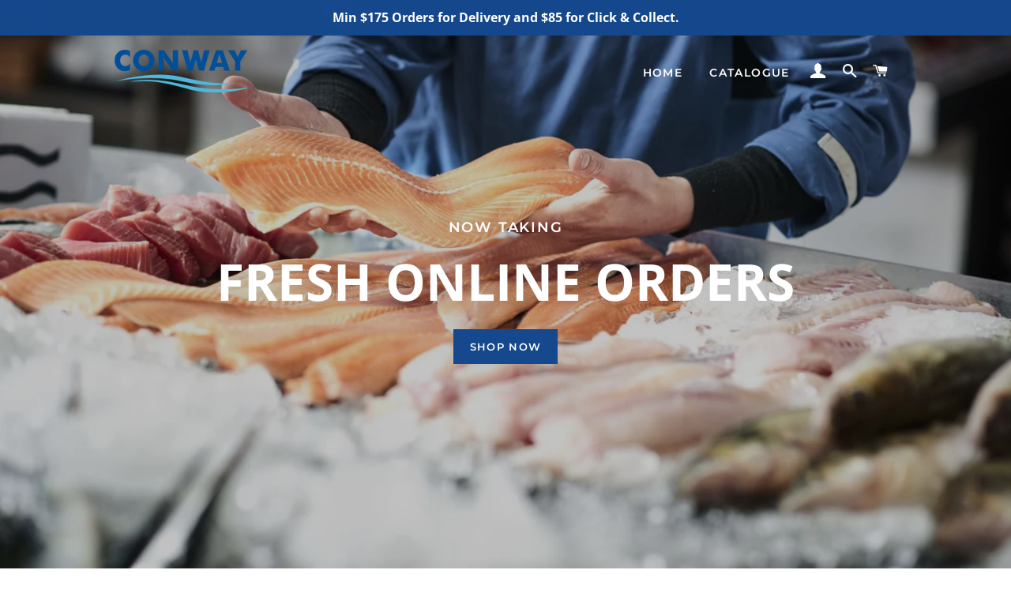

--- FILE ---
content_type: text/html; charset=utf-8
request_url: https://freshonline.conwayfish.com.au/
body_size: 34501
content:
<!doctype html>
<html class="no-js" lang="en">
<head>

  <!-- Basic page needs ================================================== -->
  <meta charset="utf-8">
  <meta http-equiv="X-UA-Compatible" content="IE=edge,chrome=1">

  
    <link rel="shortcut icon" href="//freshonline.conwayfish.com.au/cdn/shop/files/IMG_2688_32x32.png?v=1732871241" type="image/png" />
  

  <!-- Title and description ================================================== -->
  <title>
  Conway Fresh Online
  </title>

  
  <meta name="description" content="Buy the best Seafood available direct from the wholesaler. Pickup or delivery direct to your door from a trusted company that has been serving the people of Melbourne for over 50 years.">
  

  <!-- Helpers ================================================== -->
  <!-- /snippets/social-meta-tags.liquid -->




<meta property="og:site_name" content="Conway Fresh Online">
<meta property="og:url" content="https://freshonline.conwayfish.com.au/">
<meta property="og:title" content="Conway Fresh Online">
<meta property="og:type" content="website">
<meta property="og:description" content="Buy the best Seafood available direct from the wholesaler. Pickup or delivery direct to your door from a trusted company that has been serving the people of Melbourne for over 50 years.">

<meta property="og:image" content="http://freshonline.conwayfish.com.au/cdn/shop/files/logo_1200x1200.png?v=1614313141">
<meta property="og:image:secure_url" content="https://freshonline.conwayfish.com.au/cdn/shop/files/logo_1200x1200.png?v=1614313141">


<meta name="twitter:card" content="summary_large_image">
<meta name="twitter:title" content="Conway Fresh Online">
<meta name="twitter:description" content="Buy the best Seafood available direct from the wholesaler. Pickup or delivery direct to your door from a trusted company that has been serving the people of Melbourne for over 50 years.">

  <link rel="canonical" href="https://freshonline.conwayfish.com.au/">
  <meta name="viewport" content="width=device-width,initial-scale=1,shrink-to-fit=no">
  <meta name="theme-color" content="#15488c">

  <!-- CSS ================================================== -->
  <link href="//freshonline.conwayfish.com.au/cdn/shop/t/12/assets/timber.scss.css?v=77203785754148246381768195760" rel="stylesheet" type="text/css" media="all" />
  <link href="//freshonline.conwayfish.com.au/cdn/shop/t/12/assets/theme.scss.css?v=48091214712206363751768195760" rel="stylesheet" type="text/css" media="all" />

  <!-- Sections ================================================== -->
  <script>
    window.theme = window.theme || {};
    theme.strings = {
      zoomClose: "Close (Esc)",
      zoomPrev: "Previous (Left arrow key)",
      zoomNext: "Next (Right arrow key)",
      moneyFormat: "${{amount}}",
      addressError: "Error looking up that address",
      addressNoResults: "No results for that address",
      addressQueryLimit: "You have exceeded the Google API usage limit. Consider upgrading to a \u003ca href=\"https:\/\/developers.google.com\/maps\/premium\/usage-limits\"\u003ePremium Plan\u003c\/a\u003e.",
      authError: "There was a problem authenticating your Google Maps account.",
      cartEmpty: "Your cart is currently empty.",
      cartCookie: "Enable cookies to use the shopping cart",
      cartSavings: "You're saving [savings]",
      productSlideLabel: "Slide [slide_number] of [slide_max]."
    };
    theme.settings = {
      cartType: "page",
      gridType: null
    };
  </script>

  <script src="//freshonline.conwayfish.com.au/cdn/shop/t/12/assets/jquery-2.2.3.min.js?v=58211863146907186831584858438" type="text/javascript"></script>

  <script src="//freshonline.conwayfish.com.au/cdn/shop/t/12/assets/lazysizes.min.js?v=155223123402716617051584858439" async="async"></script>

  <script src="//freshonline.conwayfish.com.au/cdn/shop/t/12/assets/theme.js?v=93425067657683490421585010668" defer="defer"></script>

  <!-- Header hook for plugins ================================================== -->
  <script>window.performance && window.performance.mark && window.performance.mark('shopify.content_for_header.start');</script><meta name="google-site-verification" content="Pkq2c2laXumMZG1Q6cad6TbQqY1AGFBcQqbyAyo4Lac">
<meta id="shopify-digital-wallet" name="shopify-digital-wallet" content="/21124219/digital_wallets/dialog">
<script async="async" src="/checkouts/internal/preloads.js?locale=en-AU"></script>
<script id="shopify-features" type="application/json">{"accessToken":"9b1b160b24b49f58689ba904d0e1b9cf","betas":["rich-media-storefront-analytics"],"domain":"freshonline.conwayfish.com.au","predictiveSearch":true,"shopId":21124219,"locale":"en"}</script>
<script>var Shopify = Shopify || {};
Shopify.shop = "pookipoigatesting.myshopify.com";
Shopify.locale = "en";
Shopify.currency = {"active":"AUD","rate":"1.0"};
Shopify.country = "AU";
Shopify.theme = {"name":"MAIN","id":81026351203,"schema_name":"Brooklyn","schema_version":"16.0.1","theme_store_id":730,"role":"main"};
Shopify.theme.handle = "null";
Shopify.theme.style = {"id":null,"handle":null};
Shopify.cdnHost = "freshonline.conwayfish.com.au/cdn";
Shopify.routes = Shopify.routes || {};
Shopify.routes.root = "/";</script>
<script type="module">!function(o){(o.Shopify=o.Shopify||{}).modules=!0}(window);</script>
<script>!function(o){function n(){var o=[];function n(){o.push(Array.prototype.slice.apply(arguments))}return n.q=o,n}var t=o.Shopify=o.Shopify||{};t.loadFeatures=n(),t.autoloadFeatures=n()}(window);</script>
<script id="shop-js-analytics" type="application/json">{"pageType":"index"}</script>
<script defer="defer" async type="module" src="//freshonline.conwayfish.com.au/cdn/shopifycloud/shop-js/modules/v2/client.init-shop-cart-sync_BT-GjEfc.en.esm.js"></script>
<script defer="defer" async type="module" src="//freshonline.conwayfish.com.au/cdn/shopifycloud/shop-js/modules/v2/chunk.common_D58fp_Oc.esm.js"></script>
<script defer="defer" async type="module" src="//freshonline.conwayfish.com.au/cdn/shopifycloud/shop-js/modules/v2/chunk.modal_xMitdFEc.esm.js"></script>
<script type="module">
  await import("//freshonline.conwayfish.com.au/cdn/shopifycloud/shop-js/modules/v2/client.init-shop-cart-sync_BT-GjEfc.en.esm.js");
await import("//freshonline.conwayfish.com.au/cdn/shopifycloud/shop-js/modules/v2/chunk.common_D58fp_Oc.esm.js");
await import("//freshonline.conwayfish.com.au/cdn/shopifycloud/shop-js/modules/v2/chunk.modal_xMitdFEc.esm.js");

  window.Shopify.SignInWithShop?.initShopCartSync?.({"fedCMEnabled":true,"windoidEnabled":true});

</script>
<script>(function() {
  var isLoaded = false;
  function asyncLoad() {
    if (isLoaded) return;
    isLoaded = true;
    var urls = ["https:\/\/chimpstatic.com\/mcjs-connected\/js\/users\/36a1813be65000f02232ca9a4\/2b0ea355fee727a18c426c837.js?shop=pookipoigatesting.myshopify.com","https:\/\/app.zapiet.com\/js\/storepickup.js?shop=pookipoigatesting.myshopify.com","https:\/\/chimpstatic.com\/mcjs-connected\/js\/users\/4c91090ff2236e12b4e8b87b2\/6dbc29ba22bb0131076d9e50a.js?shop=pookipoigatesting.myshopify.com","https:\/\/ecommplugins-scripts.trustpilot.com\/v2.1\/js\/header.min.js?settings=eyJrZXkiOiJyRjZ4Z2FNazNDdndXR1V0IiwicyI6InNrdSJ9\u0026shop=pookipoigatesting.myshopify.com","https:\/\/ecommplugins-trustboxsettings.trustpilot.com\/pookipoigatesting.myshopify.com.js?settings=1703128537706\u0026shop=pookipoigatesting.myshopify.com","https:\/\/widget.trustpilot.com\/bootstrap\/v5\/tp.widget.sync.bootstrap.min.js?shop=pookipoigatesting.myshopify.com","https:\/\/popup4.lifterpopup.com\/js\/modal.js?shop=pookipoigatesting.myshopify.com","https:\/\/zapiet.s3-us-west-2.amazonaws.com\/delivery-validator\/v1.0\/delivery-validator.js?shop=pookipoigatesting.myshopify.com","https:\/\/cdn.nfcube.com\/instafeed-956afec13ee12ed0d55575521ff957bf.js?shop=pookipoigatesting.myshopify.com","https:\/\/cdn.s3.pop-convert.com\/pcjs.production.min.js?unique_id=pookipoigatesting.myshopify.com\u0026shop=pookipoigatesting.myshopify.com","https:\/\/script.pop-convert.com\/new-micro\/production.pc.min.js?unique_id=pookipoigatesting.myshopify.com\u0026shop=pookipoigatesting.myshopify.com","https:\/\/omnisnippet1.com\/platforms\/shopify.js?source=scriptTag\u0026v=2025-12-17T23\u0026shop=pookipoigatesting.myshopify.com"];
    for (var i = 0; i < urls.length; i++) {
      var s = document.createElement('script');
      s.type = 'text/javascript';
      s.async = true;
      s.src = urls[i];
      var x = document.getElementsByTagName('script')[0];
      x.parentNode.insertBefore(s, x);
    }
  };
  if(window.attachEvent) {
    window.attachEvent('onload', asyncLoad);
  } else {
    window.addEventListener('load', asyncLoad, false);
  }
})();</script>
<script id="__st">var __st={"a":21124219,"offset":39600,"reqid":"a86b509c-be1d-433c-ab98-dee0ec3fd0dc-1769172326","pageurl":"freshonline.conwayfish.com.au\/","u":"e6405603c29e","p":"home"};</script>
<script>window.ShopifyPaypalV4VisibilityTracking = true;</script>
<script id="captcha-bootstrap">!function(){'use strict';const t='contact',e='account',n='new_comment',o=[[t,t],['blogs',n],['comments',n],[t,'customer']],c=[[e,'customer_login'],[e,'guest_login'],[e,'recover_customer_password'],[e,'create_customer']],r=t=>t.map((([t,e])=>`form[action*='/${t}']:not([data-nocaptcha='true']) input[name='form_type'][value='${e}']`)).join(','),a=t=>()=>t?[...document.querySelectorAll(t)].map((t=>t.form)):[];function s(){const t=[...o],e=r(t);return a(e)}const i='password',u='form_key',d=['recaptcha-v3-token','g-recaptcha-response','h-captcha-response',i],f=()=>{try{return window.sessionStorage}catch{return}},m='__shopify_v',_=t=>t.elements[u];function p(t,e,n=!1){try{const o=window.sessionStorage,c=JSON.parse(o.getItem(e)),{data:r}=function(t){const{data:e,action:n}=t;return t[m]||n?{data:e,action:n}:{data:t,action:n}}(c);for(const[e,n]of Object.entries(r))t.elements[e]&&(t.elements[e].value=n);n&&o.removeItem(e)}catch(o){console.error('form repopulation failed',{error:o})}}const l='form_type',E='cptcha';function T(t){t.dataset[E]=!0}const w=window,h=w.document,L='Shopify',v='ce_forms',y='captcha';let A=!1;((t,e)=>{const n=(g='f06e6c50-85a8-45c8-87d0-21a2b65856fe',I='https://cdn.shopify.com/shopifycloud/storefront-forms-hcaptcha/ce_storefront_forms_captcha_hcaptcha.v1.5.2.iife.js',D={infoText:'Protected by hCaptcha',privacyText:'Privacy',termsText:'Terms'},(t,e,n)=>{const o=w[L][v],c=o.bindForm;if(c)return c(t,g,e,D).then(n);var r;o.q.push([[t,g,e,D],n]),r=I,A||(h.body.append(Object.assign(h.createElement('script'),{id:'captcha-provider',async:!0,src:r})),A=!0)});var g,I,D;w[L]=w[L]||{},w[L][v]=w[L][v]||{},w[L][v].q=[],w[L][y]=w[L][y]||{},w[L][y].protect=function(t,e){n(t,void 0,e),T(t)},Object.freeze(w[L][y]),function(t,e,n,w,h,L){const[v,y,A,g]=function(t,e,n){const i=e?o:[],u=t?c:[],d=[...i,...u],f=r(d),m=r(i),_=r(d.filter((([t,e])=>n.includes(e))));return[a(f),a(m),a(_),s()]}(w,h,L),I=t=>{const e=t.target;return e instanceof HTMLFormElement?e:e&&e.form},D=t=>v().includes(t);t.addEventListener('submit',(t=>{const e=I(t);if(!e)return;const n=D(e)&&!e.dataset.hcaptchaBound&&!e.dataset.recaptchaBound,o=_(e),c=g().includes(e)&&(!o||!o.value);(n||c)&&t.preventDefault(),c&&!n&&(function(t){try{if(!f())return;!function(t){const e=f();if(!e)return;const n=_(t);if(!n)return;const o=n.value;o&&e.removeItem(o)}(t);const e=Array.from(Array(32),(()=>Math.random().toString(36)[2])).join('');!function(t,e){_(t)||t.append(Object.assign(document.createElement('input'),{type:'hidden',name:u})),t.elements[u].value=e}(t,e),function(t,e){const n=f();if(!n)return;const o=[...t.querySelectorAll(`input[type='${i}']`)].map((({name:t})=>t)),c=[...d,...o],r={};for(const[a,s]of new FormData(t).entries())c.includes(a)||(r[a]=s);n.setItem(e,JSON.stringify({[m]:1,action:t.action,data:r}))}(t,e)}catch(e){console.error('failed to persist form',e)}}(e),e.submit())}));const S=(t,e)=>{t&&!t.dataset[E]&&(n(t,e.some((e=>e===t))),T(t))};for(const o of['focusin','change'])t.addEventListener(o,(t=>{const e=I(t);D(e)&&S(e,y())}));const B=e.get('form_key'),M=e.get(l),P=B&&M;t.addEventListener('DOMContentLoaded',(()=>{const t=y();if(P)for(const e of t)e.elements[l].value===M&&p(e,B);[...new Set([...A(),...v().filter((t=>'true'===t.dataset.shopifyCaptcha))])].forEach((e=>S(e,t)))}))}(h,new URLSearchParams(w.location.search),n,t,e,['guest_login'])})(!0,!0)}();</script>
<script integrity="sha256-4kQ18oKyAcykRKYeNunJcIwy7WH5gtpwJnB7kiuLZ1E=" data-source-attribution="shopify.loadfeatures" defer="defer" src="//freshonline.conwayfish.com.au/cdn/shopifycloud/storefront/assets/storefront/load_feature-a0a9edcb.js" crossorigin="anonymous"></script>
<script data-source-attribution="shopify.dynamic_checkout.dynamic.init">var Shopify=Shopify||{};Shopify.PaymentButton=Shopify.PaymentButton||{isStorefrontPortableWallets:!0,init:function(){window.Shopify.PaymentButton.init=function(){};var t=document.createElement("script");t.src="https://freshonline.conwayfish.com.au/cdn/shopifycloud/portable-wallets/latest/portable-wallets.en.js",t.type="module",document.head.appendChild(t)}};
</script>
<script data-source-attribution="shopify.dynamic_checkout.buyer_consent">
  function portableWalletsHideBuyerConsent(e){var t=document.getElementById("shopify-buyer-consent"),n=document.getElementById("shopify-subscription-policy-button");t&&n&&(t.classList.add("hidden"),t.setAttribute("aria-hidden","true"),n.removeEventListener("click",e))}function portableWalletsShowBuyerConsent(e){var t=document.getElementById("shopify-buyer-consent"),n=document.getElementById("shopify-subscription-policy-button");t&&n&&(t.classList.remove("hidden"),t.removeAttribute("aria-hidden"),n.addEventListener("click",e))}window.Shopify?.PaymentButton&&(window.Shopify.PaymentButton.hideBuyerConsent=portableWalletsHideBuyerConsent,window.Shopify.PaymentButton.showBuyerConsent=portableWalletsShowBuyerConsent);
</script>
<script data-source-attribution="shopify.dynamic_checkout.cart.bootstrap">document.addEventListener("DOMContentLoaded",(function(){function t(){return document.querySelector("shopify-accelerated-checkout-cart, shopify-accelerated-checkout")}if(t())Shopify.PaymentButton.init();else{new MutationObserver((function(e,n){t()&&(Shopify.PaymentButton.init(),n.disconnect())})).observe(document.body,{childList:!0,subtree:!0})}}));
</script>

<script>window.performance && window.performance.mark && window.performance.mark('shopify.content_for_header.end');</script>

  <script src="//freshonline.conwayfish.com.au/cdn/shop/t/12/assets/modernizr.min.js?v=21391054748206432451584858439" type="text/javascript"></script>

  
  

<!-- Zapiet | Store Pickup + Delivery -->

<style type="text/css">
.mfp-bg{z-index:999999998;overflow:hidden;background:#0b0b0b;opacity:.8}.mfp-bg,.mfp-wrap{top:0;left:0;width:100%;height:100%;position:fixed}.mfp-wrap{z-index:999999999;outline:none!important;-webkit-backface-visibility:hidden}.mfp-container{text-align:center;position:absolute;width:100%;height:100%;left:0;top:0;padding:0 8px;-webkit-box-sizing:border-box;box-sizing:border-box}.mfp-container:before{content:"";display:inline-block;height:100%;vertical-align:middle}.mfp-align-top .mfp-container:before{display:none}.mfp-content{position:relative;display:inline-block;vertical-align:middle;margin:0 auto;text-align:left;z-index:1045}.mfp-ajax-holder .mfp-content,.mfp-inline-holder .mfp-content{width:100%;cursor:auto}.mfp-ajax-cur{cursor:progress}.mfp-zoom-out-cur,.mfp-zoom-out-cur .mfp-image-holder .mfp-close{cursor:-webkit-zoom-out;cursor:zoom-out}.mfp-zoom{cursor:pointer;cursor:-webkit-zoom-in;cursor:zoom-in}.mfp-auto-cursor .mfp-content{cursor:auto}.mfp-arrow,.mfp-close,.mfp-counter,.mfp-preloader{-webkit-user-select:none;-moz-user-select:none;-ms-user-select:none;user-select:none}.mfp-loading.mfp-figure{display:none}.mfp-hide{display:none!important}.mfp-preloader{color:#ccc;position:absolute;top:50%;width:auto;text-align:center;margin-top:-.8em;left:8px;right:8px;z-index:1044}.mfp-preloader a{color:#ccc}.mfp-preloader a:hover{color:#fff}.mfp-s-error .mfp-content,.mfp-s-ready .mfp-preloader{display:none}button.mfp-arrow,button.mfp-close{overflow:visible;cursor:pointer;background:transparent;border:0;-webkit-appearance:none;display:block;outline:none;padding:0;z-index:1046;-webkit-box-shadow:none;box-shadow:none;-ms-touch-action:manipulation;touch-action:manipulation}button::-moz-focus-inner{padding:0;border:0}.mfp-close{width:44px;height:44px;line-height:44px;position:absolute;right:0;top:0;text-decoration:none;text-align:center;opacity:.65;padding:0 0 18px 10px;color:#fff;font-style:normal;font-size:28px;font-family:Arial,Baskerville,monospace}.mfp-close:focus,.mfp-close:hover{opacity:1}.mfp-close:active{top:1px}.mfp-close-btn-in .mfp-close{color:#333}@media (max-width:900px){.mfp-container{padding-left:6px;padding-right:6px}}.picker,.picker__holder{width:100%;position:absolute}.picker{font-size:16px;text-align:left;line-height:1.2;color:#000;z-index:10000;-webkit-user-select:none;-moz-user-select:none;-ms-user-select:none;user-select:none}.picker__input{cursor:default}.picker__input.picker__input--active{border-color:#0089ec}.picker__holder{overflow-y:auto;-webkit-overflow-scrolling:touch;background:#fff;border:1px solid #aaa;border-top-width:0;border-bottom-width:0;border-radius:0 0 5px 5px;-webkit-box-sizing:border-box;box-sizing:border-box;min-width:176px;max-width:466px;max-height:0;-ms-filter:"progid:DXImageTransform.Microsoft.Alpha(Opacity=0)";filter:alpha(opacity=0);-moz-opacity:0;opacity:0;-webkit-transform:translateY(-1em)perspective(600px)rotateX(10deg);transform:translateY(-1em)perspective(600px)rotateX(10deg);transition:-webkit-transform .15s ease-out,opacity .15s ease-out,max-height 0s .15s,border-width 0s .15s;-webkit-transition:opacity .15s ease-out,max-height 0s .15s,border-width 0s .15s,-webkit-transform .15s ease-out;transition:opacity .15s ease-out,max-height 0s .15s,border-width 0s .15s,-webkit-transform .15s ease-out;transition:transform .15s ease-out,opacity .15s ease-out,max-height 0s .15s,border-width 0s .15s;transition:transform .15s ease-out,opacity .15s ease-out,max-height 0s .15s,border-width 0s .15s,-webkit-transform .15s ease-out}.picker__frame{padding:1px}.picker__wrap{margin:-1px}.picker--opened .picker__holder{max-height:25em;-ms-filter:"progid:DXImageTransform.Microsoft.Alpha(Opacity=100)";filter:alpha(opacity=100);-moz-opacity:1;opacity:1;border-top-width:1px;border-bottom-width:1px;-webkit-transform:translateY(0)perspective(600px)rotateX(0);transform:translateY(0)perspective(600px)rotateX(0);transition:-webkit-transform .15s ease-out,opacity .15s ease-out,max-height 0s,border-width 0s;-webkit-transition:opacity .15s ease-out,max-height 0s,border-width 0s,-webkit-transform .15s ease-out;transition:opacity .15s ease-out,max-height 0s,border-width 0s,-webkit-transform .15s ease-out;transition:transform .15s ease-out,opacity .15s ease-out,max-height 0s,border-width 0s;transition:transform .15s ease-out,opacity .15s ease-out,max-height 0s,border-width 0s,-webkit-transform .15s ease-out;-webkit-box-shadow:0 6px 18px 1px rgba(0,0,0,.12);box-shadow:0 6px 18px 1px rgba(0,0,0,.12)}.picker__footer,.picker__header,.picker__table{text-align:center}.picker__day--highlighted,.picker__select--month:focus,.picker__select--year:focus{border-color:#0089ec}.picker__box{padding:0 1em}.picker__header{position:relative;margin-top:.75em}.picker__month,.picker__year{font-weight:500;display:inline-block;margin-left:.25em;margin-right:.25em}.picker__year{color:#999;font-size:.8em;font-style:italic}.picker__select--month,.picker__select--year{border:1px solid #b7b7b7;height:2em;padding:.5em;margin-left:.25em;margin-right:.25em}.picker__select--month{width:35%}.picker__select--year{width:22.5%}.picker__nav--next,.picker__nav--prev{position:absolute;padding:.5em 1.25em;width:1em;height:1em;-webkit-box-sizing:content-box;box-sizing:content-box;top:-.25em}.picker__nav--prev{left:-1em;padding-right:1.25em}.picker__nav--next{right:-1em;padding-left:1.25em}@media (min-width:24.5em){.picker__select--month,.picker__select--year{margin-top:-.5em}.picker__nav--next,.picker__nav--prev{top:-.33em}.picker__nav--prev{padding-right:1.5em}.picker__nav--next{padding-left:1.5em}}.picker__nav--next:before,.picker__nav--prev:before{content:" ";border-top:.5em solid transparent;border-bottom:.5em solid transparent;border-right:.75em solid #000;width:0;height:0;display:block;margin:0 auto}.picker__nav--next:before{border-right:0;border-left:.75em solid #000}.picker__nav--next:hover,.picker__nav--prev:hover{cursor:pointer;color:#000;background:#b1dcfb}.picker__nav--disabled,.picker__nav--disabled:before,.picker__nav--disabled:before:hover,.picker__nav--disabled:hover{cursor:default;background:0 0;border-right-color:#f5f5f5;border-left-color:#f5f5f5}.picker--focused .picker__day--highlighted,.picker__day--highlighted:hover,.picker__day--infocus:hover,.picker__day--outfocus:hover{color:#000;cursor:pointer;background:#b1dcfb}.picker__table{border-collapse:collapse;border-spacing:0;table-layout:fixed;font-size:inherit;width:100%;margin-top:.75em;margin-bottom:.5em}@media (min-height:33.875em){.picker__table{margin-bottom:.75em}}.picker__table td{margin:0;padding:0}.picker__weekday{width:14.285714286%;font-size:.75em;padding-bottom:.25em;color:#999;font-weight:500}@media (min-height:33.875em){.picker__weekday{padding-bottom:.5em}}.picker__day{padding:.3125em 0;font-weight:200;border:1px solid transparent}.picker__day--today{position:relative}.picker__day--today:before{content:" ";position:absolute;top:2px;right:2px;width:0;height:0;border-top:.5em solid #0059bc;border-left:.5em solid transparent}.picker__day--disabled:before{border-top-color:#aaa}.picker__day--outfocus{color:#ddd}.picker--focused .picker__day--selected,.picker__day--selected,.picker__day--selected:hover{background:#0089ec;color:#fff}.picker--focused .picker__day--disabled,.picker__day--disabled,.picker__day--disabled:hover{background:#f5f5f5;border-color:#f5f5f5;color:#ddd;cursor:default}.picker__day--highlighted.picker__day--disabled,.picker__day--highlighted.picker__day--disabled:hover{background:#bbb}.picker__button--clear,.picker__button--close,.picker__button--today{border:1px solid #fff;background:#fff;font-size:.8em;padding:.66em 0;font-weight:700;width:33%;display:inline-block;vertical-align:bottom}.picker__button--clear:hover,.picker__button--close:hover,.picker__button--today:hover{cursor:pointer;color:#000;background:#b1dcfb;border-bottom-color:#b1dcfb}.picker__button--clear:focus,.picker__button--close:focus,.picker__button--today:focus{background:#b1dcfb;border-color:#0089ec;outline:0}.picker__button--clear:before,.picker__button--close:before,.picker__button--today:before{position:relative;display:inline-block;height:0}.picker__button--clear:before,.picker__button--today:before{content:" ";margin-right:.45em}.picker__button--today:before{top:-.05em;width:0;border-top:.66em solid #0059bc;border-left:.66em solid transparent}.picker__button--clear:before{top:-.25em;width:.66em;border-top:3px solid #e20}.picker__button--close:before{content:"\D7";top:-.1em;vertical-align:top;font-size:1.1em;margin-right:.35em;color:#777}.picker__button--today[disabled],.picker__button--today[disabled]:hover{background:#f5f5f5;border-color:#f5f5f5;color:#ddd;cursor:default}.picker__button--today[disabled]:before{border-top-color:#aaa}.picker--focused .picker__list-item--highlighted,.picker__list-item--highlighted:hover,.picker__list-item:hover{background:#b1dcfb;cursor:pointer;color:#000}.picker__list{list-style:none;padding:.75em 0 4.2em;margin:0}.picker__list-item{border-bottom:1px solid #ddd;border-top:1px solid #ddd;margin-bottom:-1px;position:relative;background:#fff;padding:.75em 1.25em}@media (min-height:46.75em){.picker__list-item{padding:.5em 1em}}.picker__list-item--highlighted,.picker__list-item:hover{border-color:#0089ec;z-index:10}.picker--focused .picker__list-item--selected,.picker__list-item--selected,.picker__list-item--selected:hover{background:#0089ec;color:#fff;z-index:10}.picker--focused .picker__list-item--disabled,.picker__list-item--disabled,.picker__list-item--disabled:hover{background:#f5f5f5;color:#ddd;cursor:default;border-color:#ddd;z-index:auto}.picker--time .picker__button--clear{display:block;width:80%;margin:1em auto 0;padding:1em 1.25em;background:0 0;border:0;font-weight:500;font-size:.67em;text-align:center;text-transform:uppercase;color:#666}.picker--time .picker__button--clear:focus,.picker--time .picker__button--clear:hover{background:#e20;border-color:#e20;cursor:pointer;color:#fff;outline:0}.picker--time .picker__button--clear:before{top:-.25em;color:#666;font-size:1.25em;font-weight:700}.picker--time .picker__button--clear:focus:before,.picker--time .picker__button--clear:hover:before{color:#fff;border-color:#fff}.picker--time{min-width:256px;max-width:320px}.picker--time .picker__holder{background:#f2f2f2}@media (min-height:40.125em){.picker--time .picker__holder{font-size:.875em}}.picker--time .picker__box{padding:0;position:relative}#storePickupApp{display:-webkit-box;display:-ms-flexbox;display:flex;-webkit-box-orient:vertical;-webkit-box-direction:normal;-ms-flex-direction:column;flex-direction:column;margin-bottom:1rem;margin-top:1rem;text-align:left}#storePickupApp tr{display:table-row}#storePickupApp tr td{display:table-cell;float:inherit;padding:0}#storePickupApp .address{margin-bottom:0;padding-bottom:0}#storePickupApp .filterByRegion select{width:100%}#storePickupApp .row{display:block}#storePickupApp .picker__weekday{padding:1em!important;display:table-cell;float:inherit}#storePickupApp input[type=text]{-webkit-box-flex:1;-ms-flex-positive:1;flex-grow:1;padding:.7em 1em;border:1px solid #dadada;-webkit-box-shadow:inset 0 1px 3px #ddd;box-shadow:inset 0 1px 3px #ddd;-webkit-box-sizing:border-box;box-sizing:border-box;border-radius:4px;width:100%;margin-bottom:0;font-size:.9em;line-height:1em;height:inherit}#storePickupApp p{padding:0;margin:10px 0;font-size:.9em}#storePickupApp .pickupPagination{padding:0;margin:1em 0 0;font-size:.9em;display:-webkit-box;display:-ms-flexbox;display:flex;-webkit-box-align:center;-ms-flex-align:center;align-items:center;-webkit-box-pack:center;-ms-flex-pack:center;justify-content:center}#storePickupApp .pickupPagination li{margin-right:.4em;border:1px solid #dadada;border-radius:4px;display:-webkit-box;display:-ms-flexbox;display:flex}#storePickupApp .pickupPagination li a{padding:.5em 1em}#storePickupApp .pickupPagination li.active{background:#eee}#storePickupApp .pickupPagination li:hover{border-color:#c1c1c1}#storePickupApp .checkoutMethodsContainer{display:-webkit-box;display:-ms-flexbox;display:flex;-webkit-box-align:center;-ms-flex-align:center;align-items:center;-webkit-box-flex:1;-ms-flex-positive:1;flex-grow:1;-ms-flex-wrap:nowrap;flex-wrap:nowrap;-webkit-box-align:stretch;-ms-flex-align:stretch;align-items:stretch}#storePickupApp .checkoutMethodsContainer.inline{-webkit-box-orient:vertical;-webkit-box-direction:normal;-ms-flex-direction:column;flex-direction:column}#storePickupApp .checkoutMethodsContainer.inline,#storePickupApp .checkoutMethodsContainer.inline .checkoutMethod{display:-webkit-box;display:-ms-flexbox;display:flex}#storePickupApp .checkoutMethodsContainer.default .checkoutMethod{-webkit-box-flex:1;-ms-flex:1;flex:1;-webkit-box-orient:vertical;-webkit-box-direction:normal;-ms-flex-direction:column;flex-direction:column;-webkit-box-pack:center;-ms-flex-pack:center;justify-content:center;-webkit-box-align:center;-ms-flex-align:center;align-items:center;display:-webkit-box;display:-ms-flexbox;display:flex;margin-right:.5em;border:1px solid #dadada;border-radius:5px;padding:1em}#storePickupApp .checkoutMethodsContainer.default .checkoutMethod:last-child{margin-right:0}#storePickupApp .checkoutMethodsContainer.default .checkoutMethod:hover{cursor:pointer;border-color:#c1c1c1}#storePickupApp .checkoutMethodsContainer.default .checkoutMethod.active{background:#eee}#storePickupApp .checkoutMethodsContainer.default .checkoutMethod .checkoutMethodImage{display:-webkit-box;display:-ms-flexbox;display:flex;-webkit-box-align:center;-ms-flex-align:center;align-items:center;-webkit-box-pack:center;-ms-flex-pack:center;justify-content:center;padding-bottom:.5em}#storePickupApp .checkoutMethodsContainer.default .checkoutMethod .checkoutMethodImage img{max-height:26px}#storePickupApp .checkoutMethodsContainer.default .checkoutMethod .checkoutMethodName{text-align:center;line-height:1em;font-size:.9em}#storePickupApp .checkoutMethodsContainer.custom .checkoutMethod{-webkit-box-flex:1;-ms-flex:1;flex:1;-webkit-box-orient:vertical;-webkit-box-direction:normal;-ms-flex-direction:column;flex-direction:column;-webkit-box-pack:center;-ms-flex-pack:center;justify-content:center;-webkit-box-align:center;-ms-flex-align:center;align-items:center;display:-webkit-box;display:-ms-flexbox;display:flex;margin-right:.5em}#storePickupApp .checkoutMethodsContainer.custom .checkoutMethod:last-child{margin-right:0}#storePickupApp .checkoutMethodsContainer.custom .checkoutMethod .checkoutMethodImage{display:-webkit-box;display:-ms-flexbox;display:flex;-webkit-box-align:center;-ms-flex-align:center;align-items:center;-webkit-box-pack:center;-ms-flex-pack:center;justify-content:center}#storePickupApp .checkoutMethodContainer.pickup #searchBlock{margin-top:1em}#storePickupApp .checkoutMethodContainer .inputWithButton{display:-webkit-box;display:-ms-flexbox;display:flex;margin-bottom:1em;position:relative}#storePickupApp .checkoutMethodContainer .inputWithButton input[type=text]{-webkit-box-flex:1;-ms-flex:1;flex:1;border-right:0;margin:0;max-width:inherit;border-radius:4px 0 0 4px;line-height:1em}#storePickupApp .checkoutMethodContainer .inputWithButton .button{display:-webkit-box;display:-ms-flexbox;display:flex;-webkit-box-align:center;-ms-flex-align:center;align-items:center;-webkit-box-pack:center;-ms-flex-pack:center;justify-content:center;background:#eee;border:none;border:1px solid #dadada;border-radius:0 4px 4px 0;font-size:1.2em;padding:0 .6em;margin:0;width:inherit}#storePickupApp .checkoutMethodContainer .inputWithButton .button:hover{cursor:pointer}#storePickupApp .checkoutMethodContainer .inputWithButton .button .fa{color:#000}#storePickupApp .checkoutMethodContainer .locations{border:1px solid #dadada;border-radius:4px;margin-top:.5em;max-height:240px;overflow-y:auto}#storePickupApp .checkoutMethodContainer .locations .location{padding:1em;display:-webkit-box;display:-ms-flexbox;display:flex;line-height:1.2em;border-bottom:1px solid #f3f3f3;margin-bottom:0;-webkit-box-align:start;-ms-flex-align:start;align-items:flex-start}#storePickupApp .checkoutMethodContainer .locations .location input[type=radio]{margin-top:.2em;margin-right:.7em;height:inherit}#storePickupApp .checkoutMethodContainer .locations .location:last-child{border-bottom:none}#storePickupApp .checkoutMethodContainer .locations .location.active{background:#eee}#storePickupApp .checkoutMethodContainer .locations .location .block{display:-webkit-box;display:-ms-flexbox;display:flex;-webkit-box-orient:vertical;-webkit-box-direction:normal;-ms-flex-direction:column;flex-direction:column;font-size:.9em}#storePickupApp .checkoutMethodContainer .locations .location .block .company_name{display:-webkit-box;display:-ms-flexbox;display:flex;margin-bottom:.3em}#storePickupApp .checkoutMethodContainer .locations .location .block .moreInformationLink{margin-top:.3em}#storePickupApp .checkoutMethodContainer .picker__holder{bottom:-39px}#storePickupApp .checkoutMethodContainer .picker__list{padding:0;display:block}#storePickupApp .checkoutMethodContainer.delivery .inputWithButton,#storePickupApp .checkoutMethodContainer.shipping .inputWithButton{margin-bottom:0}#storePickupApp .checkoutMethodContainer .picker__list-item,#storePickupApp .checkoutMethodContainer .picker__list-item:first-child,#storePickupApp .checkoutMethodContainer .picker__list-item:nth-child(0),#storePickupApp .checkoutMethodContainer .picker__list-item:nth-child(2),#storePickupApp .checkoutMethodContainer .picker__list-item:nth-child(3),#storePickupApp .checkoutMethodContainer .picker__list-item:nth-child(4),#storePickupApp .checkoutMethodContainer .picker__list-item:nth-child(5){width:100%;display:block;padding:1em}#storePickupApp .checkoutMethodContainer.pickup .datePicker{margin-top:1em;margin-bottom:0}#storePickupApp .checkoutMethodContainer.delivery .picker--time .picker__list-item--disabled{display:none}#storePickupApp .spinnerContainer{padding:.5em 0;display:-webkit-box;display:-ms-flexbox;display:flex;-webkit-box-pack:center;-ms-flex-pack:center;justify-content:center;font-size:1.5em}#storePickupApp .error,#storePickupApp .error p{color:#c00}#storePickupApp .picker{left:0}.drawer__cart #storePickupApp .checkoutMethod .checkoutMethodImage img{-webkit-filter:invert(1);filter:invert(1)}.drawer__cart #storePickupApp .checkoutMethod.active{color:#222323}.drawer__cart #storePickupApp .checkoutMethod.active img{-webkit-filter:invert(0);filter:invert(0)}.drawer__cart #storePickupApp .inputWithButton .button,.drawer__cart #storePickupApp .locations .location .block,.drawer__cart #storePickupApp .locations .location a{color:#222323}.zapietModal{color:#333;width:auto;padding:20px;margin:20px auto}.zapietModal,.zapietModal.moreInformation{position:relative;background:#fff;max-width:500px}.zapietModal.moreInformation{margin:0 auto;border:1px solid #fff;border-radius:4px;padding:1em}.zapietModal.moreInformation h2{margin-bottom:.4em;font-size:1.5em}.zapietModal.moreInformation .mfp-close-btn-in .mfp-close{margin:0}.zapietModal.moreInformation table{margin-bottom:0;width:100%}.zapietModal.moreInformation .address{line-height:1.4em;padding-bottom:1em}
</style>

<link href="//freshonline.conwayfish.com.au/cdn/shop/t/12/assets/storepickup.scss.css?v=82940808799913491611585010670" rel="stylesheet" type="text/css" media="all" />
<link href="https://cdnjs.cloudflare.com/ajax/libs/font-awesome/4.7.0/css/font-awesome.min.css" rel="stylesheet" type="text/css" media="all" />









<script src="//freshonline.conwayfish.com.au/cdn/shop/t/12/assets/storepickup.js?v=38044661426731671951598339425" type="text/javascript"></script>

<script type="text/javascript">
var products = [];
  

  
ZapietCachedSettings = {
  // Your myshopify.com domain name. 
  shop_identifier: 'pookipoigatesting.myshopify.com',
  // Which language would you like the widget in? Default English. 
  language_code: 'en',
  // Any custom settings can go here.
  settings: {
    disable_deliveries: false,
    disable_pickups: false,
    disable_shipping: false
  },
  checkout_url: '/cart',
  discount_code: 'false',
  products: products,
  checkout_button_label: 'Check Out',
  customer: {
    first_name: '',
    last_name: '',
    company: '',
    address1: '',
    address2: '',
    city: '',
    province: '',
    country: '',
    zip: '',
    phone: ''
  },
  advance_notice: {
    pickup: {
      value: '',
      unit: '',
      breakpoint: '',
      after_breakpoint_value: '',
      after_breakpoint_unit: ''
    },
    delivery: { 
      value: '',
      unit: '',
      breakpoint: '',
      after_breakpoint_value: '',
      after_breakpoint_unit: ''
    },
    shipping: {
      value: '',
      breakpoint: '',
      after_breakpoint_value: ''
    }
  },
  // Do not modify the following parameters.
  cached_config: {"enable_app":true,"enable_geo_search_for_pickups":false,"pickup_region_filter_enabled":false,"pickup_region_filter_field":null,"currency":"AUD","weight_format":"kg","pickup.enable_map":false,"delivery_validation_method":"exact_postcode_matching","base_country_name":"Australia","base_country_code":"AU","method_display_style":"default","default_method_display_style":"classic","date_format":"l, F j, Y","time_format":"h:i A","week_day_start":"Sun","pickup_address_format":"<span class=\"name\"><strong>{{company_name}}</strong></span><span class=\"address\">{{address_line_1}}<br />{{city}}, {{postal_code}}</span><span class=\"distance\">{{distance}}</span>{{more_information}}","rates_enabled":true,"payment_customization_enabled":false,"distance_format":"km","enable_delivery_address_autocompletion":false,"enable_delivery_current_location":false,"enable_pickup_address_autocompletion":false,"pickup_date_picker_enabled":true,"pickup_time_picker_enabled":true,"delivery_note_enabled":false,"delivery_note_required":false,"delivery_date_picker_enabled":true,"delivery_time_picker_enabled":true,"shipping.date_picker_enabled":false,"delivery_validate_cart":false,"pickup_validate_cart":false,"gmak":"QUl6YVN5Qm1nb1dRNzRxZm94Wkd3TExrYlR5RjNNbUxCSHo2emxN","enable_checkout_locale":true,"enable_checkout_url":true,"disable_widget_for_digital_items":true,"disable_widget_for_product_handles":"gift-card","colors":{"widget_active_background_color":null,"widget_active_border_color":null,"widget_active_icon_color":null,"widget_active_text_color":null,"widget_inactive_background_color":null,"widget_inactive_border_color":null,"widget_inactive_icon_color":null,"widget_inactive_text_color":null},"delivery_validator":{"enabled":false,"show_on_page_load":true,"sticky":true},"checkout":{"delivery":{"discount_code":null,"prepopulate_shipping_address":true,"preselect_first_available_time":true},"pickup":{"discount_code":null,"prepopulate_shipping_address":true,"customer_phone_required":false,"preselect_first_location":true,"preselect_first_available_time":true},"shipping":{"discount_code":""}},"day_name_attribute_enabled":true,"methods":{"shipping":{"active":false,"enabled":false,"name":"Shipping","sort":1,"status":{"condition":"price","operator":"morethan","value":27500,"enabled":true,"product_conditions":{"enabled":false,"value":"Delivery Only,Pickup Only","enable":false,"property":"tags","hide_button":false}},"button":{"type":"default","default":"","hover":"","active":""}},"delivery":{"active":true,"enabled":true,"name":"Delivery","sort":2,"status":{"condition":"price","operator":"morethan","value":17500,"enabled":true,"product_conditions":{"enabled":false,"value":"Pickup Only,Shipping Only","enable":false,"property":"tags","hide_button":false}},"button":{"type":"default","default":"","hover":"","active":""}},"pickup":{"active":false,"enabled":true,"name":"Pickup","sort":3,"status":{"condition":"price","operator":"morethan","value":8500,"enabled":true,"product_conditions":{"enabled":false,"value":"Delivery Only,Shipping Only","enable":false,"property":"tags","hide_button":false}},"button":{"type":"default","default":"","hover":"","active":""}}},"translations":{"methods":{"shipping":"Shipping","pickup":"Pickups","delivery":"Delivery"},"calendar":{"january":"January","february":"February","march":"March","april":"April","may":"May","june":"June","july":"July","august":"August","september":"September","october":"October","november":"November","december":"December","sunday":"Sun","monday":"Mon","tuesday":"Tue","wednesday":"Wed","thursday":"Thu","friday":"Fri","saturday":"Sat","today":"","close":"","labelMonthNext":"Next month","labelMonthPrev":"Previous month","labelMonthSelect":"Select a month","labelYearSelect":"Select a year","and":"and","between":"between"},"pickup":{"heading":"Store Pickup","note":"","location_placeholder":"Enter your postal code ...","filter_by_region_placeholder":"Filter by state/province","location_label":"Choose a location.","datepicker_label":"Choose a date and time.","date_time_output":"{{DATE}} at {{TIME}}","datepicker_placeholder":"Choose a date and time.","locations_found":"Please select a pickup location:","no_locations_found":"Sorry, pickup is not available for your selected items.","no_locations_region":"Sorry, pickup is not available in your region.","no_date_time_selected":"Please select a date & time.","checkout_button":"Checkout","could_not_find_location":"Sorry, we could not find your location.","checkout_error":"Please select a date and time for pickup.","more_information":"More information","opening_hours":"Opening hours","dates_not_available":"Sorry, your selected items are not currently available for pickup.","min_order_total":"Minimum order value for pickup is $85.00","min_order_weight":"Minimum order weight for pickup is {{ weight }}","max_order_total":"Maximum order value for pickup is $85.00","max_order_weight":"Maximum order weight for pickup is {{ weight }}","cart_eligibility_error":"Sorry, pickup is not available for your selected items.","location_error":"Please select a pickup location.","preselect_first_available_time":"Select a time","method_not_available":"Not available"},"delivery":{"heading":"Local Delivery","note":"Enter your postal code to check if you are eligible for local delivery:","location_placeholder":"Enter your postal code ...","datepicker_label":"Choose a date and time.","datepicker_placeholder":"Choose a date and time.","date_time_output":"{{DATE}} between {{SLOT_START_TIME}} and {{SLOT_END_TIME}}","available":"Great! You are eligible for delivery.","not_available":"Sorry, delivery is not available in your area.","no_date_time_selected":"Please select a date & time for delivery.","checkout_button":"Checkout","could_not_find_location":"Sorry, we could not find your location.","checkout_error":"Please enter a valid zipcode and select your preferred date and time for delivery.","cart_eligibility_error":"Sorry, delivery is not available for your selected items.","dates_not_available":"Sorry, your selected items are not currently available for delivery.","min_order_total":"Minimum order value for delivery is $175.00","min_order_weight":"Minimum order weight for delivery is {{ weight }}","max_order_total":"Maximum order value for delivery is $175.00","max_order_weight":"Maximum order weight for delivery is {{ weight }}","delivery_validator_prelude":"Do we deliver?","delivery_validator_placeholder":"Enter your postal code ...","delivery_validator_button_label":"Go","delivery_validator_eligible_heading":"Great, we deliver to your area!","delivery_validator_eligible_content":"To start shopping just click the button below","delivery_validator_eligible_button_label":"Continue shopping","delivery_validator_not_eligible_heading":"Sorry, we do not deliver to your area","delivery_validator_not_eligible_content":"You are more then welcome to continue browsing our store","delivery_validator_not_eligible_button_label":"Continue shopping","delivery_validator_error_heading":"An error occured","delivery_validator_error_content":"Sorry, it looks like we have encountered an unexpected error. Please try again.","delivery_validator_error_button_label":"Continue shopping","delivery_note_label":"Please enter delivery instructions (optional)","delivery_note_label_required":"Please enter delivery instructions (required)","delivery_note_error":"Please enter delivery instructions","delivery_validator_eligible_button_link":"#","delivery_validator_not_eligible_button_link":"#","delivery_validator_error_button_link":"#","preselect_first_available_time":"Select a time","method_not_available":"Not available"},"shipping":{"heading":"Shipping","note":"Please click the checkout button to continue.","checkout_button":"Checkout","datepicker_placeholder":"Choose a date.","checkout_error":"Please choose a date for shipping.","min_order_total":"Minimum order value for shipping is $275.00","min_order_weight":"Minimum order weight for shipping is {{ weight }}","max_order_total":"Maximum order value for shipping is $275.00","max_order_weight":"Maximum order weight for shipping is {{ weight }}","cart_eligibility_error":"Sorry, shipping is not available for your selected items."},"widget":{"zapiet_id_error":"There was a problem adding the Zapiet ID to your cart","attributes_error":"There was a problem adding the attributes to your cart","no_delivery_options_available":"No delivery options are available for your products","no_checkout_method_error":"Please select a delivery option"},"product_widget":{"title":"Delivery and pickup options:","pickup_at":"Pickup at {{ location }}","ready_for_collection":"Ready for collection from","on":"on","view_all_stores":"View all stores","pickup_not_available_item":"Pickup not available for this item","delivery_not_available_location":"Delivery not available for {{ postal_code }}","delivered_by":"Delivered by {{ date }}","delivered_today":"Delivered today","change":"Change","tomorrow":"tomorrow","today":"today","delivery_to":"Delivery to {{ postal_code }}","showing_options_for":"Showing options for {{ postal_code }}","modal_heading":"Select a store for pickup","modal_subheading":"Showing stores near {{ postal_code }}","show_opening_hours":"Show opening hours","hide_opening_hours":"Hide opening hours","closed":"Closed","input_placeholder":"Enter your postal code","input_button":"Check","input_error":"Add a postal code to check available delivery and pickup options.","pickup_available":"Pickup available","not_available":"Not available","select":"Select","selected":"Selected","find_a_store":"Find a store"},"shipping_language_code":"en","delivery_language_code":"en-US","pickup_language_code":"en-GB"},"default_language":"en","region":"us-2","api_region":"api-us","enable_zapiet_id_all_items":false,"widget_restore_state_on_load":false,"draft_orders_enabled":false,"preselect_checkout_method":true,"widget_show_could_not_locate_div_error":true,"checkout_extension_enabled":false,"show_pickup_consent_checkbox":false,"show_delivery_consent_checkbox":false,"subscription_paused":false,"pickup_note_enabled":false,"pickup_note_required":false,"shipping_note_enabled":false,"shipping_note_required":false,"asset_url":"https://d1nsc3vx6l3v3t.cloudfront.net/c1a9befb-d4f0-4a1b-b87a-a08eaf5711c8/"}
}

Zapiet.start(ZapietCachedSettings);
</script>
<!-- Zapiet | Store Pickup + Delivery -->
<link href="https://monorail-edge.shopifysvc.com" rel="dns-prefetch">
<script>(function(){if ("sendBeacon" in navigator && "performance" in window) {try {var session_token_from_headers = performance.getEntriesByType('navigation')[0].serverTiming.find(x => x.name == '_s').description;} catch {var session_token_from_headers = undefined;}var session_cookie_matches = document.cookie.match(/_shopify_s=([^;]*)/);var session_token_from_cookie = session_cookie_matches && session_cookie_matches.length === 2 ? session_cookie_matches[1] : "";var session_token = session_token_from_headers || session_token_from_cookie || "";function handle_abandonment_event(e) {var entries = performance.getEntries().filter(function(entry) {return /monorail-edge.shopifysvc.com/.test(entry.name);});if (!window.abandonment_tracked && entries.length === 0) {window.abandonment_tracked = true;var currentMs = Date.now();var navigation_start = performance.timing.navigationStart;var payload = {shop_id: 21124219,url: window.location.href,navigation_start,duration: currentMs - navigation_start,session_token,page_type: "index"};window.navigator.sendBeacon("https://monorail-edge.shopifysvc.com/v1/produce", JSON.stringify({schema_id: "online_store_buyer_site_abandonment/1.1",payload: payload,metadata: {event_created_at_ms: currentMs,event_sent_at_ms: currentMs}}));}}window.addEventListener('pagehide', handle_abandonment_event);}}());</script>
<script id="web-pixels-manager-setup">(function e(e,d,r,n,o){if(void 0===o&&(o={}),!Boolean(null===(a=null===(i=window.Shopify)||void 0===i?void 0:i.analytics)||void 0===a?void 0:a.replayQueue)){var i,a;window.Shopify=window.Shopify||{};var t=window.Shopify;t.analytics=t.analytics||{};var s=t.analytics;s.replayQueue=[],s.publish=function(e,d,r){return s.replayQueue.push([e,d,r]),!0};try{self.performance.mark("wpm:start")}catch(e){}var l=function(){var e={modern:/Edge?\/(1{2}[4-9]|1[2-9]\d|[2-9]\d{2}|\d{4,})\.\d+(\.\d+|)|Firefox\/(1{2}[4-9]|1[2-9]\d|[2-9]\d{2}|\d{4,})\.\d+(\.\d+|)|Chrom(ium|e)\/(9{2}|\d{3,})\.\d+(\.\d+|)|(Maci|X1{2}).+ Version\/(15\.\d+|(1[6-9]|[2-9]\d|\d{3,})\.\d+)([,.]\d+|)( \(\w+\)|)( Mobile\/\w+|) Safari\/|Chrome.+OPR\/(9{2}|\d{3,})\.\d+\.\d+|(CPU[ +]OS|iPhone[ +]OS|CPU[ +]iPhone|CPU IPhone OS|CPU iPad OS)[ +]+(15[._]\d+|(1[6-9]|[2-9]\d|\d{3,})[._]\d+)([._]\d+|)|Android:?[ /-](13[3-9]|1[4-9]\d|[2-9]\d{2}|\d{4,})(\.\d+|)(\.\d+|)|Android.+Firefox\/(13[5-9]|1[4-9]\d|[2-9]\d{2}|\d{4,})\.\d+(\.\d+|)|Android.+Chrom(ium|e)\/(13[3-9]|1[4-9]\d|[2-9]\d{2}|\d{4,})\.\d+(\.\d+|)|SamsungBrowser\/([2-9]\d|\d{3,})\.\d+/,legacy:/Edge?\/(1[6-9]|[2-9]\d|\d{3,})\.\d+(\.\d+|)|Firefox\/(5[4-9]|[6-9]\d|\d{3,})\.\d+(\.\d+|)|Chrom(ium|e)\/(5[1-9]|[6-9]\d|\d{3,})\.\d+(\.\d+|)([\d.]+$|.*Safari\/(?![\d.]+ Edge\/[\d.]+$))|(Maci|X1{2}).+ Version\/(10\.\d+|(1[1-9]|[2-9]\d|\d{3,})\.\d+)([,.]\d+|)( \(\w+\)|)( Mobile\/\w+|) Safari\/|Chrome.+OPR\/(3[89]|[4-9]\d|\d{3,})\.\d+\.\d+|(CPU[ +]OS|iPhone[ +]OS|CPU[ +]iPhone|CPU IPhone OS|CPU iPad OS)[ +]+(10[._]\d+|(1[1-9]|[2-9]\d|\d{3,})[._]\d+)([._]\d+|)|Android:?[ /-](13[3-9]|1[4-9]\d|[2-9]\d{2}|\d{4,})(\.\d+|)(\.\d+|)|Mobile Safari.+OPR\/([89]\d|\d{3,})\.\d+\.\d+|Android.+Firefox\/(13[5-9]|1[4-9]\d|[2-9]\d{2}|\d{4,})\.\d+(\.\d+|)|Android.+Chrom(ium|e)\/(13[3-9]|1[4-9]\d|[2-9]\d{2}|\d{4,})\.\d+(\.\d+|)|Android.+(UC? ?Browser|UCWEB|U3)[ /]?(15\.([5-9]|\d{2,})|(1[6-9]|[2-9]\d|\d{3,})\.\d+)\.\d+|SamsungBrowser\/(5\.\d+|([6-9]|\d{2,})\.\d+)|Android.+MQ{2}Browser\/(14(\.(9|\d{2,})|)|(1[5-9]|[2-9]\d|\d{3,})(\.\d+|))(\.\d+|)|K[Aa][Ii]OS\/(3\.\d+|([4-9]|\d{2,})\.\d+)(\.\d+|)/},d=e.modern,r=e.legacy,n=navigator.userAgent;return n.match(d)?"modern":n.match(r)?"legacy":"unknown"}(),u="modern"===l?"modern":"legacy",c=(null!=n?n:{modern:"",legacy:""})[u],f=function(e){return[e.baseUrl,"/wpm","/b",e.hashVersion,"modern"===e.buildTarget?"m":"l",".js"].join("")}({baseUrl:d,hashVersion:r,buildTarget:u}),m=function(e){var d=e.version,r=e.bundleTarget,n=e.surface,o=e.pageUrl,i=e.monorailEndpoint;return{emit:function(e){var a=e.status,t=e.errorMsg,s=(new Date).getTime(),l=JSON.stringify({metadata:{event_sent_at_ms:s},events:[{schema_id:"web_pixels_manager_load/3.1",payload:{version:d,bundle_target:r,page_url:o,status:a,surface:n,error_msg:t},metadata:{event_created_at_ms:s}}]});if(!i)return console&&console.warn&&console.warn("[Web Pixels Manager] No Monorail endpoint provided, skipping logging."),!1;try{return self.navigator.sendBeacon.bind(self.navigator)(i,l)}catch(e){}var u=new XMLHttpRequest;try{return u.open("POST",i,!0),u.setRequestHeader("Content-Type","text/plain"),u.send(l),!0}catch(e){return console&&console.warn&&console.warn("[Web Pixels Manager] Got an unhandled error while logging to Monorail."),!1}}}}({version:r,bundleTarget:l,surface:e.surface,pageUrl:self.location.href,monorailEndpoint:e.monorailEndpoint});try{o.browserTarget=l,function(e){var d=e.src,r=e.async,n=void 0===r||r,o=e.onload,i=e.onerror,a=e.sri,t=e.scriptDataAttributes,s=void 0===t?{}:t,l=document.createElement("script"),u=document.querySelector("head"),c=document.querySelector("body");if(l.async=n,l.src=d,a&&(l.integrity=a,l.crossOrigin="anonymous"),s)for(var f in s)if(Object.prototype.hasOwnProperty.call(s,f))try{l.dataset[f]=s[f]}catch(e){}if(o&&l.addEventListener("load",o),i&&l.addEventListener("error",i),u)u.appendChild(l);else{if(!c)throw new Error("Did not find a head or body element to append the script");c.appendChild(l)}}({src:f,async:!0,onload:function(){if(!function(){var e,d;return Boolean(null===(d=null===(e=window.Shopify)||void 0===e?void 0:e.analytics)||void 0===d?void 0:d.initialized)}()){var d=window.webPixelsManager.init(e)||void 0;if(d){var r=window.Shopify.analytics;r.replayQueue.forEach((function(e){var r=e[0],n=e[1],o=e[2];d.publishCustomEvent(r,n,o)})),r.replayQueue=[],r.publish=d.publishCustomEvent,r.visitor=d.visitor,r.initialized=!0}}},onerror:function(){return m.emit({status:"failed",errorMsg:"".concat(f," has failed to load")})},sri:function(e){var d=/^sha384-[A-Za-z0-9+/=]+$/;return"string"==typeof e&&d.test(e)}(c)?c:"",scriptDataAttributes:o}),m.emit({status:"loading"})}catch(e){m.emit({status:"failed",errorMsg:(null==e?void 0:e.message)||"Unknown error"})}}})({shopId: 21124219,storefrontBaseUrl: "https://freshonline.conwayfish.com.au",extensionsBaseUrl: "https://extensions.shopifycdn.com/cdn/shopifycloud/web-pixels-manager",monorailEndpoint: "https://monorail-edge.shopifysvc.com/unstable/produce_batch",surface: "storefront-renderer",enabledBetaFlags: ["2dca8a86"],webPixelsConfigList: [{"id":"1299251299","configuration":"{\"apiURL\":\"https:\/\/api.omnisend.com\",\"appURL\":\"https:\/\/app.omnisend.com\",\"brandID\":\"69433a29437f6756b4a4f9b9\",\"trackingURL\":\"https:\/\/wt.omnisendlink.com\"}","eventPayloadVersion":"v1","runtimeContext":"STRICT","scriptVersion":"aa9feb15e63a302383aa48b053211bbb","type":"APP","apiClientId":186001,"privacyPurposes":["ANALYTICS","MARKETING","SALE_OF_DATA"],"dataSharingAdjustments":{"protectedCustomerApprovalScopes":["read_customer_address","read_customer_email","read_customer_name","read_customer_personal_data","read_customer_phone"]}},{"id":"374538339","configuration":"{\"config\":\"{\\\"pixel_id\\\":\\\"G-Z7RM7WBQPE\\\",\\\"target_country\\\":\\\"AU\\\",\\\"gtag_events\\\":[{\\\"type\\\":\\\"search\\\",\\\"action_label\\\":[\\\"G-Z7RM7WBQPE\\\",\\\"AW-990113150\\\/x_3GCJS97csBEP7aj9gD\\\"]},{\\\"type\\\":\\\"begin_checkout\\\",\\\"action_label\\\":[\\\"G-Z7RM7WBQPE\\\",\\\"AW-990113150\\\/C9JJCJG97csBEP7aj9gD\\\"]},{\\\"type\\\":\\\"view_item\\\",\\\"action_label\\\":[\\\"G-Z7RM7WBQPE\\\",\\\"AW-990113150\\\/VleHCIu97csBEP7aj9gD\\\",\\\"MC-7ZJ5C3C6LT\\\"]},{\\\"type\\\":\\\"purchase\\\",\\\"action_label\\\":[\\\"G-Z7RM7WBQPE\\\",\\\"AW-990113150\\\/1yKICIi97csBEP7aj9gD\\\",\\\"MC-7ZJ5C3C6LT\\\"]},{\\\"type\\\":\\\"page_view\\\",\\\"action_label\\\":[\\\"G-Z7RM7WBQPE\\\",\\\"AW-990113150\\\/DjLbCIW97csBEP7aj9gD\\\",\\\"MC-7ZJ5C3C6LT\\\"]},{\\\"type\\\":\\\"add_payment_info\\\",\\\"action_label\\\":[\\\"G-Z7RM7WBQPE\\\",\\\"AW-990113150\\\/7k8UCJe97csBEP7aj9gD\\\"]},{\\\"type\\\":\\\"add_to_cart\\\",\\\"action_label\\\":[\\\"G-Z7RM7WBQPE\\\",\\\"AW-990113150\\\/19xhCI697csBEP7aj9gD\\\"]}],\\\"enable_monitoring_mode\\\":false}\"}","eventPayloadVersion":"v1","runtimeContext":"OPEN","scriptVersion":"b2a88bafab3e21179ed38636efcd8a93","type":"APP","apiClientId":1780363,"privacyPurposes":[],"dataSharingAdjustments":{"protectedCustomerApprovalScopes":["read_customer_address","read_customer_email","read_customer_name","read_customer_personal_data","read_customer_phone"]}},{"id":"145916003","configuration":"{\"pixel_id\":\"253733319086166\",\"pixel_type\":\"facebook_pixel\",\"metaapp_system_user_token\":\"-\"}","eventPayloadVersion":"v1","runtimeContext":"OPEN","scriptVersion":"ca16bc87fe92b6042fbaa3acc2fbdaa6","type":"APP","apiClientId":2329312,"privacyPurposes":["ANALYTICS","MARKETING","SALE_OF_DATA"],"dataSharingAdjustments":{"protectedCustomerApprovalScopes":["read_customer_address","read_customer_email","read_customer_name","read_customer_personal_data","read_customer_phone"]}},{"id":"48595043","configuration":"{\"tagID\":\"2613699369589\"}","eventPayloadVersion":"v1","runtimeContext":"STRICT","scriptVersion":"18031546ee651571ed29edbe71a3550b","type":"APP","apiClientId":3009811,"privacyPurposes":["ANALYTICS","MARKETING","SALE_OF_DATA"],"dataSharingAdjustments":{"protectedCustomerApprovalScopes":["read_customer_address","read_customer_email","read_customer_name","read_customer_personal_data","read_customer_phone"]}},{"id":"shopify-app-pixel","configuration":"{}","eventPayloadVersion":"v1","runtimeContext":"STRICT","scriptVersion":"0450","apiClientId":"shopify-pixel","type":"APP","privacyPurposes":["ANALYTICS","MARKETING"]},{"id":"shopify-custom-pixel","eventPayloadVersion":"v1","runtimeContext":"LAX","scriptVersion":"0450","apiClientId":"shopify-pixel","type":"CUSTOM","privacyPurposes":["ANALYTICS","MARKETING"]}],isMerchantRequest: false,initData: {"shop":{"name":"Conway Fresh Online","paymentSettings":{"currencyCode":"AUD"},"myshopifyDomain":"pookipoigatesting.myshopify.com","countryCode":"AU","storefrontUrl":"https:\/\/freshonline.conwayfish.com.au"},"customer":null,"cart":null,"checkout":null,"productVariants":[],"purchasingCompany":null},},"https://freshonline.conwayfish.com.au/cdn","fcfee988w5aeb613cpc8e4bc33m6693e112",{"modern":"","legacy":""},{"shopId":"21124219","storefrontBaseUrl":"https:\/\/freshonline.conwayfish.com.au","extensionBaseUrl":"https:\/\/extensions.shopifycdn.com\/cdn\/shopifycloud\/web-pixels-manager","surface":"storefront-renderer","enabledBetaFlags":"[\"2dca8a86\"]","isMerchantRequest":"false","hashVersion":"fcfee988w5aeb613cpc8e4bc33m6693e112","publish":"custom","events":"[[\"page_viewed\",{}]]"});</script><script>
  window.ShopifyAnalytics = window.ShopifyAnalytics || {};
  window.ShopifyAnalytics.meta = window.ShopifyAnalytics.meta || {};
  window.ShopifyAnalytics.meta.currency = 'AUD';
  var meta = {"page":{"pageType":"home","requestId":"a86b509c-be1d-433c-ab98-dee0ec3fd0dc-1769172326"}};
  for (var attr in meta) {
    window.ShopifyAnalytics.meta[attr] = meta[attr];
  }
</script>
<script class="analytics">
  (function () {
    var customDocumentWrite = function(content) {
      var jquery = null;

      if (window.jQuery) {
        jquery = window.jQuery;
      } else if (window.Checkout && window.Checkout.$) {
        jquery = window.Checkout.$;
      }

      if (jquery) {
        jquery('body').append(content);
      }
    };

    var hasLoggedConversion = function(token) {
      if (token) {
        return document.cookie.indexOf('loggedConversion=' + token) !== -1;
      }
      return false;
    }

    var setCookieIfConversion = function(token) {
      if (token) {
        var twoMonthsFromNow = new Date(Date.now());
        twoMonthsFromNow.setMonth(twoMonthsFromNow.getMonth() + 2);

        document.cookie = 'loggedConversion=' + token + '; expires=' + twoMonthsFromNow;
      }
    }

    var trekkie = window.ShopifyAnalytics.lib = window.trekkie = window.trekkie || [];
    if (trekkie.integrations) {
      return;
    }
    trekkie.methods = [
      'identify',
      'page',
      'ready',
      'track',
      'trackForm',
      'trackLink'
    ];
    trekkie.factory = function(method) {
      return function() {
        var args = Array.prototype.slice.call(arguments);
        args.unshift(method);
        trekkie.push(args);
        return trekkie;
      };
    };
    for (var i = 0; i < trekkie.methods.length; i++) {
      var key = trekkie.methods[i];
      trekkie[key] = trekkie.factory(key);
    }
    trekkie.load = function(config) {
      trekkie.config = config || {};
      trekkie.config.initialDocumentCookie = document.cookie;
      var first = document.getElementsByTagName('script')[0];
      var script = document.createElement('script');
      script.type = 'text/javascript';
      script.onerror = function(e) {
        var scriptFallback = document.createElement('script');
        scriptFallback.type = 'text/javascript';
        scriptFallback.onerror = function(error) {
                var Monorail = {
      produce: function produce(monorailDomain, schemaId, payload) {
        var currentMs = new Date().getTime();
        var event = {
          schema_id: schemaId,
          payload: payload,
          metadata: {
            event_created_at_ms: currentMs,
            event_sent_at_ms: currentMs
          }
        };
        return Monorail.sendRequest("https://" + monorailDomain + "/v1/produce", JSON.stringify(event));
      },
      sendRequest: function sendRequest(endpointUrl, payload) {
        // Try the sendBeacon API
        if (window && window.navigator && typeof window.navigator.sendBeacon === 'function' && typeof window.Blob === 'function' && !Monorail.isIos12()) {
          var blobData = new window.Blob([payload], {
            type: 'text/plain'
          });

          if (window.navigator.sendBeacon(endpointUrl, blobData)) {
            return true;
          } // sendBeacon was not successful

        } // XHR beacon

        var xhr = new XMLHttpRequest();

        try {
          xhr.open('POST', endpointUrl);
          xhr.setRequestHeader('Content-Type', 'text/plain');
          xhr.send(payload);
        } catch (e) {
          console.log(e);
        }

        return false;
      },
      isIos12: function isIos12() {
        return window.navigator.userAgent.lastIndexOf('iPhone; CPU iPhone OS 12_') !== -1 || window.navigator.userAgent.lastIndexOf('iPad; CPU OS 12_') !== -1;
      }
    };
    Monorail.produce('monorail-edge.shopifysvc.com',
      'trekkie_storefront_load_errors/1.1',
      {shop_id: 21124219,
      theme_id: 81026351203,
      app_name: "storefront",
      context_url: window.location.href,
      source_url: "//freshonline.conwayfish.com.au/cdn/s/trekkie.storefront.8d95595f799fbf7e1d32231b9a28fd43b70c67d3.min.js"});

        };
        scriptFallback.async = true;
        scriptFallback.src = '//freshonline.conwayfish.com.au/cdn/s/trekkie.storefront.8d95595f799fbf7e1d32231b9a28fd43b70c67d3.min.js';
        first.parentNode.insertBefore(scriptFallback, first);
      };
      script.async = true;
      script.src = '//freshonline.conwayfish.com.au/cdn/s/trekkie.storefront.8d95595f799fbf7e1d32231b9a28fd43b70c67d3.min.js';
      first.parentNode.insertBefore(script, first);
    };
    trekkie.load(
      {"Trekkie":{"appName":"storefront","development":false,"defaultAttributes":{"shopId":21124219,"isMerchantRequest":null,"themeId":81026351203,"themeCityHash":"10255144913503948379","contentLanguage":"en","currency":"AUD","eventMetadataId":"31759c27-c08d-45a7-9e70-6644b7d4f1fe"},"isServerSideCookieWritingEnabled":true,"monorailRegion":"shop_domain","enabledBetaFlags":["65f19447"]},"Session Attribution":{},"S2S":{"facebookCapiEnabled":true,"source":"trekkie-storefront-renderer","apiClientId":580111}}
    );

    var loaded = false;
    trekkie.ready(function() {
      if (loaded) return;
      loaded = true;

      window.ShopifyAnalytics.lib = window.trekkie;

      var originalDocumentWrite = document.write;
      document.write = customDocumentWrite;
      try { window.ShopifyAnalytics.merchantGoogleAnalytics.call(this); } catch(error) {};
      document.write = originalDocumentWrite;

      window.ShopifyAnalytics.lib.page(null,{"pageType":"home","requestId":"a86b509c-be1d-433c-ab98-dee0ec3fd0dc-1769172326","shopifyEmitted":true});

      var match = window.location.pathname.match(/checkouts\/(.+)\/(thank_you|post_purchase)/)
      var token = match? match[1]: undefined;
      if (!hasLoggedConversion(token)) {
        setCookieIfConversion(token);
        
      }
    });


        var eventsListenerScript = document.createElement('script');
        eventsListenerScript.async = true;
        eventsListenerScript.src = "//freshonline.conwayfish.com.au/cdn/shopifycloud/storefront/assets/shop_events_listener-3da45d37.js";
        document.getElementsByTagName('head')[0].appendChild(eventsListenerScript);

})();</script>
<script
  defer
  src="https://freshonline.conwayfish.com.au/cdn/shopifycloud/perf-kit/shopify-perf-kit-3.0.4.min.js"
  data-application="storefront-renderer"
  data-shop-id="21124219"
  data-render-region="gcp-us-central1"
  data-page-type="index"
  data-theme-instance-id="81026351203"
  data-theme-name="Brooklyn"
  data-theme-version="16.0.1"
  data-monorail-region="shop_domain"
  data-resource-timing-sampling-rate="10"
  data-shs="true"
  data-shs-beacon="true"
  data-shs-export-with-fetch="true"
  data-shs-logs-sample-rate="1"
  data-shs-beacon-endpoint="https://freshonline.conwayfish.com.au/api/collect"
></script>
</head>


<body id="conway-fresh-online" class="template-index">

  <div id="shopify-section-header" class="shopify-section"><style data-shopify>.header-wrapper.header-wrapper--transparent .site-nav__link,
    .header-wrapper.header-wrapper--transparent .site-header__logo a {
      color: #ffffff;
    }

    .header-wrapper.header-wrapper--transparent .site-header__logo a:hover,
    .header-wrapper.header-wrapper--transparent .site-nav__link:hover,
    .header-wrapper.header-wrapper--transparent .site-nav__link:focus,
    .header-wrapper.header-wrapper--transparent .site-header__logo a:focus {
      color: rgba(255, 255, 255, 0.75);
    }

    .header-wrapper.header-wrapper--transparent .site-nav--has-dropdown.nav-hover > .site-nav__link {
      color: #000000;
    }

    .header-wrapper.header-wrapper--transparent .burger-icon,
    .header-wrapper.header-wrapper--transparent .site-nav__link:hover .burger-icon {
      background: #ffffff;
    }.header-wrapper .site-nav__link,
  .header-wrapper .site-header__logo a,
  .header-wrapper .site-nav__dropdown-link,
  .header-wrapper .site-nav--has-dropdown > a.nav-focus,
  .header-wrapper .site-nav--has-dropdown.nav-hover > a,
  .header-wrapper .site-nav--has-dropdown:hover > a {
    color: #000000;
  }

  .header-wrapper .site-header__logo a:hover,
  .header-wrapper .site-header__logo a:focus,
  .header-wrapper .site-nav__link:hover,
  .header-wrapper .site-nav__link:focus,
  .header-wrapper .site-nav--has-dropdown a:hover,
  .header-wrapper .site-nav--has-dropdown > a.nav-focus:hover,
  .header-wrapper .site-nav--has-dropdown > a.nav-focus:focus,
  .header-wrapper .site-nav--has-dropdown .site-nav__link:hover,
  .header-wrapper .site-nav--has-dropdown .site-nav__link:focus,
  .header-wrapper .site-nav--has-dropdown.nav-hover > a:hover,
  .header-wrapper .site-nav__dropdown a:focus {
    color: rgba(0, 0, 0, 0.75);
  }

  .header-wrapper .burger-icon,
  .header-wrapper .site-nav--has-dropdown:hover > a:before,
  .header-wrapper .site-nav--has-dropdown > a.nav-focus:before,
  .header-wrapper .site-nav--has-dropdown.nav-hover > a:before {
    background: #000000;
  }

  .header-wrapper .site-nav__link:hover .burger-icon {
    background: rgba(0, 0, 0, 0.75);
  }

  .site-header__logo img {
    max-width: 170px;
  }

  @media screen and (max-width: 768px) {
    .site-header__logo img {
      max-width: 100%;
    }
  }</style><div data-section-id="header" data-section-type="header-section" data-template="index">
  <div id="NavDrawer" class="drawer drawer--left">
      <div class="drawer__inner drawer-left__inner">

    

    <ul class="mobile-nav">
      
        

          <li class="mobile-nav__item">
            <a
              href="/"
              class="mobile-nav__link"
              >
                Home
            </a>
          </li>

        
      
        

          <li class="mobile-nav__item">
            <a
              href="/collections"
              class="mobile-nav__link"
              >
                Catalogue
            </a>
          </li>

        
      
      
      <li class="mobile-nav__spacer"></li>

      
      
        
          <li class="mobile-nav__item mobile-nav__item--secondary">
            <a href="/account/login" id="customer_login_link">Log In</a>
          </li>
          <li class="mobile-nav__item mobile-nav__item--secondary">
            <a href="/account/register" id="customer_register_link">Create Account</a>
          </li>
        
      
      
        <li class="mobile-nav__item mobile-nav__item--secondary"><a href="/pages/christmas-conway-fish">Seafood on line</a></li>
      
        <li class="mobile-nav__item mobile-nav__item--secondary"><a href="https://conwayfish.com.au/trading-hours/">Trading Hours </a></li>
      
        <li class="mobile-nav__item mobile-nav__item--secondary"><a href="/pages/shipping-details">Shipping Details</a></li>
      
        <li class="mobile-nav__item mobile-nav__item--secondary"><a href="/pages/shipping-locations">Shipping Locations</a></li>
      
        <li class="mobile-nav__item mobile-nav__item--secondary"><a href="/collections">Shop</a></li>
      
        <li class="mobile-nav__item mobile-nav__item--secondary"><a href="//conwayfish.com.au/about/">Our Story</a></li>
      
        <li class="mobile-nav__item mobile-nav__item--secondary"><a href="//conwayfish.com.au/privacy-policy/">Privacy & Terms</a></li>
      
        <li class="mobile-nav__item mobile-nav__item--secondary"><a href="/pages/refunds-policy">Refunds Policy</a></li>
      
        <li class="mobile-nav__item mobile-nav__item--secondary"><a href="/pages/seafood-tips">Seafood Tips</a></li>
      
        <li class="mobile-nav__item mobile-nav__item--secondary"><a href="https://bit.ly/ConwayFishVouchers">Conway Seafood Vouchers</a></li>
      
        <li class="mobile-nav__item mobile-nav__item--secondary"><a href="https://conwayfish.com.au/liquor-licence/">Conway Fish Liquor Licence</a></li>
      
    </ul>
    <!-- //mobile-nav -->
  </div>


  </div>
  <div class="header-container drawer__header-container">
    <div class="header-wrapper" data-header-wrapper>
      
        
          <style>
            .announcement-bar {
              background-color: #15488c;
            }

            .announcement-bar--link:hover {
              

              
                
                background-color: #1d63c1;
              
            }

            .announcement-bar__message {
              color: #ffffff;
            }
          </style>

          
            <a href="/collections" class="announcement-bar announcement-bar--link">
          

            <p class="announcement-bar__message">Min $175 Orders for Delivery and $85 for Click &amp; Collect.</p>

          
            </a>
          

        
      

      <header class="site-header" role="banner" data-transparent-header="true">
        <div class="wrapper">
          <div class="grid--full grid--table">
            <div class="grid__item large--hide large--one-sixth one-quarter">
              <div class="site-nav--open site-nav--mobile">
                <button type="button" class="icon-fallback-text site-nav__link site-nav__link--burger js-drawer-open-button-left" aria-controls="NavDrawer">
                  <span class="burger-icon burger-icon--top"></span>
                  <span class="burger-icon burger-icon--mid"></span>
                  <span class="burger-icon burger-icon--bottom"></span>
                  <span class="fallback-text">Site navigation</span>
                </button>
              </div>
            </div>
            <div class="grid__item large--one-third medium-down--one-half">
              
              
                <h1 class="site-header__logo large--left" itemscope itemtype="http://schema.org/Organization">
              
                

                <a href="/" itemprop="url" class="site-header__logo-link">
                  
                    <img class="site-header__logo-image" src="//freshonline.conwayfish.com.au/cdn/shop/files/logo_e8db5b2d-d943-41ad-81a9-c00bcee5f9ea_170x.png?v=1614313141" srcset="//freshonline.conwayfish.com.au/cdn/shop/files/logo_e8db5b2d-d943-41ad-81a9-c00bcee5f9ea_170x.png?v=1614313141 1x, //freshonline.conwayfish.com.au/cdn/shop/files/logo_e8db5b2d-d943-41ad-81a9-c00bcee5f9ea_170x@2x.png?v=1614313141 2x" alt="Conway Fresh Online" itemprop="logo">

                    
                      

                      <img class="site-header__logo-image site-header__logo-image--transparent" src="//freshonline.conwayfish.com.au/cdn/shop/files/logo_e8db5b2d-d943-41ad-81a9-c00bcee5f9ea_170x.png?v=1614313141" srcset="//freshonline.conwayfish.com.au/cdn/shop/files/logo_e8db5b2d-d943-41ad-81a9-c00bcee5f9ea_170x.png?v=1614313141 1x, //freshonline.conwayfish.com.au/cdn/shop/files/logo_e8db5b2d-d943-41ad-81a9-c00bcee5f9ea_170x@2x.png?v=1614313141 2x" alt="Conway Fresh Online" itemprop="logo">
                    
                  
                </a>
              
                </h1>
              
            </div>
            <nav class="grid__item large--two-thirds large--text-right medium-down--hide" role="navigation">
              
              <!-- begin site-nav -->
              <ul class="site-nav" id="AccessibleNav">
                
                  
                    <li class="site-nav__item site-nav--active">
                      <a
                        href="/"
                        class="site-nav__link"
                        data-meganav-type="child"
                        >
                          Home
                      </a>
                    </li>
                  
                
                  
                    <li class="site-nav__item">
                      <a
                        href="/collections"
                        class="site-nav__link"
                        data-meganav-type="child"
                        >
                          Catalogue
                      </a>
                    </li>
                  
                

                
                
                  <li class="site-nav__item site-nav__expanded-item site-nav__item--compressed">
                    <a class="site-nav__link site-nav__link--icon" href="/account">
                      <span class="icon-fallback-text">
                        <span class="icon icon-customer" aria-hidden="true"></span>
                        <span class="fallback-text">
                          
                            Log In
                          
                        </span>
                      </span>
                    </a>
                  </li>
                

                
                  
                  
                  <li class="site-nav__item site-nav__item--compressed">
                    <a href="/search" class="site-nav__link site-nav__link--icon js-toggle-search-modal" data-mfp-src="#SearchModal">
                      <span class="icon-fallback-text">
                        <span class="icon icon-search" aria-hidden="true"></span>
                        <span class="fallback-text">Search</span>
                      </span>
                    </a>
                  </li>
                

                <li class="site-nav__item site-nav__item--compressed">
                  <a href="/cart" class="site-nav__link site-nav__link--icon cart-link js-drawer-open-button-right" aria-controls="CartDrawer">
                    <span class="icon-fallback-text">
                      <span class="icon icon-cart" aria-hidden="true"></span>
                      <span class="fallback-text">Cart</span>
                    </span>
                    <span class="cart-link__bubble"></span>
                  </a>
                </li>

              </ul>
              <!-- //site-nav -->
            </nav>
            <div class="grid__item large--hide one-quarter">
              <div class="site-nav--mobile text-right">
                <a href="/cart" class="site-nav__link cart-link js-drawer-open-button-right" aria-controls="CartDrawer">
                  <span class="icon-fallback-text">
                    <span class="icon icon-cart" aria-hidden="true"></span>
                    <span class="fallback-text">Cart</span>
                  </span>
                  <span class="cart-link__bubble"></span>
                </a>
              </div>
            </div>
          </div>

        </div>
      </header>
    </div>
  </div>
</div>




</div>

  <div id="CartDrawer" class="drawer drawer--right drawer--has-fixed-footer">
    <div class="drawer__fixed-header">
      <div class="drawer__header">
        <div class="drawer__title">Your cart</div>
        <div class="drawer__close">
          <button type="button" class="icon-fallback-text drawer__close-button js-drawer-close">
            <span class="icon icon-x" aria-hidden="true"></span>
            <span class="fallback-text">Close Cart</span>
          </button>
        </div>
      </div>
    </div>
    <div class="drawer__inner">
      <div id="CartContainer" class="drawer__cart"></div>
    </div>
  </div>

  <div id="PageContainer" class="page-container">
    <main class="main-content" role="main">
      
        <!-- /templates/index.liquid -->

<div class="index-sections" data-sections-wrapper>
  <!-- BEGIN content_for_index --><div id="shopify-section-slideshow" class="shopify-section index-section index-slideshow-section shopify-section--full-width">

<style data-shopify>.hero-slideshow {
      height:66.71875vw !important;
      overflow: hidden;
    }
    .hero-slideshow .slick-track,
    .hero-slideshow .slideshow__overlay:before {
      height:66.71875vw;
    }</style><div id="HeroWrapper-slideshow" class="hero--adapt" data-section-id="slideshow" data-section-type="slideshow-section"><div class="hero-slideshow hero"
         id="Hero-slideshow"
         aria-label="slideshow"
         aria-describedby="a11y-slideshow-info"
         tabindex="-1"
         role="region"
         data-autoplay="true"
         data-autoplayspeed="3000"
         data-adapt="true"
         data-slide-nav-a11y="Load slide [slide_number]"
         data-slide-nav-active-a11y="Slide [slide_number], current"
         data-slide-index="0"><style data-shopify>#HeroWrapper-slideshow .hero--color-0 .hero__pause,
          #HeroWrapper-slideshow .hero--color-0 .hero__pause .icon:before,
          #HeroWrapper-slideshow .hero--color-0 .slick-prev .icon:before,
          #HeroWrapper-slideshow .hero--color-0 .slick-next .icon:before,
          #HeroWrapper-slideshow .hero--color-0 .slide--slide_zTp6MM {
            color: #ffffff;
          }
          #HeroWrapper-slideshow .hero--color-0 .slick-dots li a:before {
            background: transparent;
            border-color: #ffffff;
          }
          #HeroWrapper-slideshow .hero--color-0 li.slick-active a:before {
            background: #ffffff;
            border-color: transparent;
          }
          #HeroWrapper-slideshow .hero--color-0 .hero__pause .icon {
            fill: #ffffff;
          }
          #HeroWrapper-slideshow .slide--slide_zTp6MM .hero__text-wrap {
            text-align: center
          }</style><style data-shopify>.slide--slide_zTp6MM .slideshow__overlay:before {background-image: linear-gradient(to bottom,
                                                rgba(0, 0, 0, 0.24),
                                                rgba(0, 0, 0, 0.24) calc(100% - 150px),
                                                rgba(0, 0, 0, 0.37) calc(100% - 60px),
                                                rgba(0, 0, 0, 0.49));
            }</style><div class="hero__slide slide--slide_zTp6MM"
              data-hero-slide
              ><noscript><div class="hero__image-no-js" style="background-image: url('//freshonline.conwayfish.com.au/cdn/shop/files/37be4eb72d69e85d85082f5259f12231-1561466695_2048x.jpg?v=1614313100');"></div></noscript><img class="hero__image hero__image--slide_zTp6MM lazyload fade-in"src="//freshonline.conwayfish.com.au/cdn/shop/files/37be4eb72d69e85d85082f5259f12231-1561466695_300x.jpg?v=1614313100"data-src="//freshonline.conwayfish.com.au/cdn/shop/files/37be4eb72d69e85d85082f5259f12231-1561466695_{width}x.jpg?v=1614313100"
              data-widths="[540, 720, 900, 1080, 1296, 1512, 1728, 1944, 2048, 4472]"
              data-aspectratio="1.4988290398126465"
              data-sizes="auto"
              data-parent-fit="cover"
              data-hero-image
              alt=""
              style="object-position: center center"><div class="hero__text-wrap slideshow__overlay">
            <div class="hero__text-align wrapper">
              <div class="hero__text-content" data-hero-text-content><p class="hero__subtitle">
                    Now Taking
                  </p><h2 class="hero__title h1">
                    FRESH ONLINE ORDERS
                  </h2><a href="/collections" style="color: #ffffff; background-color: #15488c" class="btn hero__cta">
                    Shop now
                  </a></div>
            </div>
          </div>
        </div></div><div class="hero__adapt-text-wrap wrapper" data-hero-adapt-text-wrap><div class="hero__text-content hero__text-content--adapt text-center" data-index="0" data-hero-text-content><p class="hero__subtitle">
                Now Taking
              </p><h2 class="hero__title h1">
                FRESH ONLINE ORDERS
              </h2><a href="/collections" class="hero__cta btn">
                Shop now
              </a></div></div></div>


</div><div id="shopify-section-featured-collections" class="shopify-section"><div data-section-id="featured-collections" data-section-type="featured-collections-section">
  <div class="wrapper">
    
      <div class="section-header text-center">
        <h2 class="h1 section-header__title">Seafood Categories</h2>
        <hr class="hr--small">
      </div>
    

    <div class="grid collection-grid">

      
      
      
      
      

      
      

      
      

      

      
      

      
      
          
          
          
          


















  
  

  
  <!-- /snippets/collection-grid-item.liquid -->









<div class="grid__item one-whole medium--one-third large--one-third collection-collage__item text-center" >
  <a href="/collections/packs" class="collection-grid__item-link collection-collage__item-wrapper">
    

    

    

    
      
        <noscript>
          <div class="collection-grid__item-overlay grid__image" style="background-image: url(//freshonline.conwayfish.com.au/cdn/shop/collections/CONWAY_COMPLETE_SEAFOOD_PARTY_002-copy-e1582164246521_grande.jpg?v=1768198480)"></div>
        </noscript>
        <div class="collection-grid__item-overlay grid__image lazyload"
          
            style="background-image: url('//freshonline.conwayfish.com.au/cdn/shop/collections/CONWAY_COMPLETE_SEAFOOD_PARTY_002-copy-e1582164246521_300x.jpg?v=1768198480);"
          
          data-bgset="//freshonline.conwayfish.com.au/cdn/shop/collections/CONWAY_COMPLETE_SEAFOOD_PARTY_002-copy-e1582164246521_180x.jpg?v=1768198480 180w 127h,
  //freshonline.conwayfish.com.au/cdn/shop/collections/CONWAY_COMPLETE_SEAFOOD_PARTY_002-copy-e1582164246521_360x.jpg?v=1768198480 360w 254h,
  //freshonline.conwayfish.com.au/cdn/shop/collections/CONWAY_COMPLETE_SEAFOOD_PARTY_002-copy-e1582164246521_540x.jpg?v=1768198480 540w 382h,
  //freshonline.conwayfish.com.au/cdn/shop/collections/CONWAY_COMPLETE_SEAFOOD_PARTY_002-copy-e1582164246521_720x.jpg?v=1768198480 720w 509h,
  //freshonline.conwayfish.com.au/cdn/shop/collections/CONWAY_COMPLETE_SEAFOOD_PARTY_002-copy-e1582164246521_900x.jpg?v=1768198480 900w 636h,
  //freshonline.conwayfish.com.au/cdn/shop/collections/CONWAY_COMPLETE_SEAFOOD_PARTY_002-copy-e1582164246521_1080x.jpg?v=1768198480 1080w 763h,
  //freshonline.conwayfish.com.au/cdn/shop/collections/CONWAY_COMPLETE_SEAFOOD_PARTY_002-copy-e1582164246521_1296x.jpg?v=1768198480 1296w 916h,
  //freshonline.conwayfish.com.au/cdn/shop/collections/CONWAY_COMPLETE_SEAFOOD_PARTY_002-copy-e1582164246521_1512x.jpg?v=1768198480 1512w 1069h,
  //freshonline.conwayfish.com.au/cdn/shop/collections/CONWAY_COMPLETE_SEAFOOD_PARTY_002-copy-e1582164246521_1728x.jpg?v=1768198480 1728w 1222h,
  //freshonline.conwayfish.com.au/cdn/shop/collections/CONWAY_COMPLETE_SEAFOOD_PARTY_002-copy-e1582164246521.jpg?v=1768198480 2245w 1587h"
          data-sizes="auto"
          data-parent-fit="cover">
        </div>
      
    
    <div class="collection-grid__item-title--wrapper">
      <span class="collection-grid__item-title">
        Australia Day Prawn Box Spectacular
      </span>
    </div>
  </a>
</div>



      
          
          
          
          


















  
  

  
  <!-- /snippets/collection-grid-item.liquid -->









<div class="grid__item one-half medium--one-third large--one-third collection-collage__item text-center" >
  <a href="/collections/fresh-crustaceans" class="collection-grid__item-link collection-collage__item-wrapper">
    

    

    

    
      
        <noscript>
          <div class="collection-grid__item-overlay grid__image" style="background-image: url(//freshonline.conwayfish.com.au/cdn/shop/collections/amended-bug_grande.jpg?v=1585287152)"></div>
        </noscript>
        <div class="collection-grid__item-overlay grid__image lazyload"
          
            style="background-image: url('//freshonline.conwayfish.com.au/cdn/shop/collections/amended-bug_300x.jpg?v=1585287152);"
          
          data-bgset="//freshonline.conwayfish.com.au/cdn/shop/collections/amended-bug_180x.jpg?v=1585287152 180w 178h,
  //freshonline.conwayfish.com.au/cdn/shop/collections/amended-bug_360x.jpg?v=1585287152 360w 356h,
  //freshonline.conwayfish.com.au/cdn/shop/collections/amended-bug_540x.jpg?v=1585287152 540w 534h,
  //freshonline.conwayfish.com.au/cdn/shop/collections/amended-bug_720x.jpg?v=1585287152 720w 713h,
  //freshonline.conwayfish.com.au/cdn/shop/collections/amended-bug_900x.jpg?v=1585287152 900w 891h,
  
  
  
  
  //freshonline.conwayfish.com.au/cdn/shop/collections/amended-bug.jpg?v=1585287152 960w 950h"
          data-sizes="auto"
          data-parent-fit="cover">
        </div>
      
    
    <div class="collection-grid__item-title--wrapper">
      <span class="collection-grid__item-title">
        Crays, Crabs &amp; Crustaceans
      </span>
    </div>
  </a>
</div>



      
          
          
          
          


















  
  

  
  <!-- /snippets/collection-grid-item.liquid -->









<div class="grid__item one-half medium--one-third large--one-third collection-collage__item text-center" >
  <a href="/collections/prawns" class="collection-grid__item-link collection-collage__item-wrapper">
    

    

    

    
      
        <noscript>
          <div class="collection-grid__item-overlay grid__image" style="background-image: url(//freshonline.conwayfish.com.au/cdn/shop/collections/CONWAY_Prawns_003_grande.jpg?v=1693283336)"></div>
        </noscript>
        <div class="collection-grid__item-overlay grid__image lazyload"
          
            style="background-image: url('//freshonline.conwayfish.com.au/cdn/shop/collections/CONWAY_Prawns_003_300x.jpg?v=1693283336);"
          
          data-bgset="//freshonline.conwayfish.com.au/cdn/shop/collections/CONWAY_Prawns_003_180x.jpg?v=1693283336 180w 120h,
  //freshonline.conwayfish.com.au/cdn/shop/collections/CONWAY_Prawns_003_360x.jpg?v=1693283336 360w 240h,
  
  
  
  
  
  
  
  //freshonline.conwayfish.com.au/cdn/shop/collections/CONWAY_Prawns_003.jpg?v=1693283336 474w 316h"
          data-sizes="auto"
          data-parent-fit="cover">
        </div>
      
    
    <div class="collection-grid__item-title--wrapper">
      <span class="collection-grid__item-title">
        Prawns
      </span>
    </div>
  </a>
</div>



      
          
          
          
          


















  
  

  
  <!-- /snippets/collection-grid-item.liquid -->









<div class="grid__item one-half medium--one-third large--one-third collection-collage__item text-center" >
  <a href="/collections/oysters" class="collection-grid__item-link collection-collage__item-wrapper">
    

    

    

    
      
        <noscript>
          <div class="collection-grid__item-overlay grid__image" style="background-image: url(//freshonline.conwayfish.com.au/cdn/shop/collections/CONWAY_Ind_Oysters_028_grande.jpg?v=1584869176)"></div>
        </noscript>
        <div class="collection-grid__item-overlay grid__image lazyload"
          
            style="background-image: url('//freshonline.conwayfish.com.au/cdn/shop/collections/CONWAY_Ind_Oysters_028_300x.jpg?v=1584869176);"
          
          data-bgset="//freshonline.conwayfish.com.au/cdn/shop/collections/CONWAY_Ind_Oysters_028_180x.jpg?v=1584869176 180w 130h,
  //freshonline.conwayfish.com.au/cdn/shop/collections/CONWAY_Ind_Oysters_028_360x.jpg?v=1584869176 360w 260h,
  //freshonline.conwayfish.com.au/cdn/shop/collections/CONWAY_Ind_Oysters_028_540x.jpg?v=1584869176 540w 390h,
  //freshonline.conwayfish.com.au/cdn/shop/collections/CONWAY_Ind_Oysters_028_720x.jpg?v=1584869176 720w 520h,
  
  
  
  
  
  //freshonline.conwayfish.com.au/cdn/shop/collections/CONWAY_Ind_Oysters_028.jpg?v=1584869176 900w 650h"
          data-sizes="auto"
          data-parent-fit="cover">
        </div>
      
    
    <div class="collection-grid__item-title--wrapper">
      <span class="collection-grid__item-title">
        Oysters, Mussels, Shellfish
      </span>
    </div>
  </a>
</div>



      
          
          
          
          


















  
  

  
  <!-- /snippets/collection-grid-item.liquid -->









<div class="grid__item one-half medium--one-third large--one-third collection-collage__item text-center" >
  <a href="/collections/fresh-fish" class="collection-grid__item-link collection-collage__item-wrapper">
    

    

    

    
      
        <noscript>
          <div class="collection-grid__item-overlay grid__image" style="background-image: url(//freshonline.conwayfish.com.au/cdn/shop/collections/CONWAY_DETAILS_071-e1582165032338_grande.jpg?v=1584945873)"></div>
        </noscript>
        <div class="collection-grid__item-overlay grid__image lazyload"
          
            style="background-image: url('//freshonline.conwayfish.com.au/cdn/shop/collections/CONWAY_DETAILS_071-e1582165032338_300x.jpg?v=1584945873);"
          
          data-bgset="//freshonline.conwayfish.com.au/cdn/shop/collections/CONWAY_DETAILS_071-e1582165032338_180x.jpg?v=1584945873 180w 120h,
  //freshonline.conwayfish.com.au/cdn/shop/collections/CONWAY_DETAILS_071-e1582165032338_360x.jpg?v=1584945873 360w 240h,
  //freshonline.conwayfish.com.au/cdn/shop/collections/CONWAY_DETAILS_071-e1582165032338_540x.jpg?v=1584945873 540w 360h,
  //freshonline.conwayfish.com.au/cdn/shop/collections/CONWAY_DETAILS_071-e1582165032338_720x.jpg?v=1584945873 720w 480h,
  //freshonline.conwayfish.com.au/cdn/shop/collections/CONWAY_DETAILS_071-e1582165032338_900x.jpg?v=1584945873 900w 600h,
  
  
  
  
  //freshonline.conwayfish.com.au/cdn/shop/collections/CONWAY_DETAILS_071-e1582165032338.jpg?v=1584945873 960w 640h"
          data-sizes="auto"
          data-parent-fit="cover">
        </div>
      
    
    <div class="collection-grid__item-title--wrapper">
      <span class="collection-grid__item-title">
        Fresh Fish
      </span>
    </div>
  </a>
</div>



      
          
          
          
          


















  
  

  
  <!-- /snippets/collection-grid-item.liquid -->









<div class="grid__item one-half medium--one-third large--one-third collection-collage__item text-center" >
  <a href="/collections/squid-and-octopus" class="collection-grid__item-link collection-collage__item-wrapper">
    

    

    

    
      
        <noscript>
          <div class="collection-grid__item-overlay grid__image" style="background-image: url(//freshonline.conwayfish.com.au/cdn/shop/collections/octopus-resized_grande.jpg?v=1584940981)"></div>
        </noscript>
        <div class="collection-grid__item-overlay grid__image lazyload"
          
            style="background-image: url('//freshonline.conwayfish.com.au/cdn/shop/collections/octopus-resized_300x.jpg?v=1584940981);"
          
          data-bgset="//freshonline.conwayfish.com.au/cdn/shop/collections/octopus-resized_180x.jpg?v=1584940981 180w 173h,
  //freshonline.conwayfish.com.au/cdn/shop/collections/octopus-resized_360x.jpg?v=1584940981 360w 346h,
  //freshonline.conwayfish.com.au/cdn/shop/collections/octopus-resized_540x.jpg?v=1584940981 540w 519h,
  //freshonline.conwayfish.com.au/cdn/shop/collections/octopus-resized_720x.jpg?v=1584940981 720w 692h,
  
  
  
  
  
  //freshonline.conwayfish.com.au/cdn/shop/collections/octopus-resized.jpg?v=1584940981 900w 865h"
          data-sizes="auto"
          data-parent-fit="cover">
        </div>
      
    
    <div class="collection-grid__item-title--wrapper">
      <span class="collection-grid__item-title">
        Octopus &amp; Calamari
      </span>
    </div>
  </a>
</div>



      
          
          
          
          


















  
  

  
  <!-- /snippets/collection-grid-item.liquid -->









<div class="grid__item one-half medium--one-third large--one-third collection-collage__item text-center" >
  <a href="/collections/frozen-seafood" class="collection-grid__item-link collection-collage__item-wrapper">
    

    

    

    
      
        <noscript>
          <div class="collection-grid__item-overlay grid__image" style="background-image: url(//freshonline.conwayfish.com.au/cdn/shop/collections/Scallop-Roe-2_grande.jpg?v=1693373676)"></div>
        </noscript>
        <div class="collection-grid__item-overlay grid__image lazyload"
          
            style="background-image: url('//freshonline.conwayfish.com.au/cdn/shop/collections/Scallop-Roe-2_300x.jpg?v=1693373676);"
          
          data-bgset="//freshonline.conwayfish.com.au/cdn/shop/collections/Scallop-Roe-2_180x.jpg?v=1693373676 180w 121h,
  //freshonline.conwayfish.com.au/cdn/shop/collections/Scallop-Roe-2_360x.jpg?v=1693373676 360w 242h,
  
  
  
  
  
  
  
  //freshonline.conwayfish.com.au/cdn/shop/collections/Scallop-Roe-2.jpg?v=1693373676 381w 256h"
          data-sizes="auto"
          data-parent-fit="cover">
        </div>
      
    
    <div class="collection-grid__item-title--wrapper">
      <span class="collection-grid__item-title">
        Frozen Seafood
      </span>
    </div>
  </a>
</div>



      
          
          
          
          


















  
  

  
  <!-- /snippets/collection-grid-item.liquid -->









<div class="grid__item one-half medium--one-third large--one-third collection-collage__item text-center" >
  <a href="/collections/chilled-delicacies" class="collection-grid__item-link collection-collage__item-wrapper">
    

    

    

    
      
        <noscript>
          <div class="collection-grid__item-overlay grid__image" style="background-image: url(//freshonline.conwayfish.com.au/cdn/shop/collections/CONWAY_Mussels_016_grande.jpg?v=1585271975)"></div>
        </noscript>
        <div class="collection-grid__item-overlay grid__image lazyload"
          
            style="background-image: url('//freshonline.conwayfish.com.au/cdn/shop/collections/CONWAY_Mussels_016_300x.jpg?v=1585271975);"
          
          data-bgset="//freshonline.conwayfish.com.au/cdn/shop/collections/CONWAY_Mussels_016_180x.jpg?v=1585271975 180w 120h,
  //freshonline.conwayfish.com.au/cdn/shop/collections/CONWAY_Mussels_016_360x.jpg?v=1585271975 360w 240h,
  //freshonline.conwayfish.com.au/cdn/shop/collections/CONWAY_Mussels_016_540x.jpg?v=1585271975 540w 360h,
  //freshonline.conwayfish.com.au/cdn/shop/collections/CONWAY_Mussels_016_720x.jpg?v=1585271975 720w 480h,
  //freshonline.conwayfish.com.au/cdn/shop/collections/CONWAY_Mussels_016_900x.jpg?v=1585271975 900w 600h,
  //freshonline.conwayfish.com.au/cdn/shop/collections/CONWAY_Mussels_016_1080x.jpg?v=1585271975 1080w 720h,
  //freshonline.conwayfish.com.au/cdn/shop/collections/CONWAY_Mussels_016_1296x.jpg?v=1585271975 1296w 864h,
  
  
  //freshonline.conwayfish.com.au/cdn/shop/collections/CONWAY_Mussels_016.jpg?v=1585271975 1500w 1000h"
          data-sizes="auto"
          data-parent-fit="cover">
        </div>
      
    
    <div class="collection-grid__item-title--wrapper">
      <span class="collection-grid__item-title">
        Chilled Delicacies
      </span>
    </div>
  </a>
</div>



      
          
          
          
          


















  
  

  
  <!-- /snippets/collection-grid-item.liquid -->









<div class="grid__item one-half medium--one-third large--one-third collection-collage__item text-center" >
  <a href="/collections/seafood-sauces" class="collection-grid__item-link collection-collage__item-wrapper">
    

    

    

    
      
        <noscript>
          <div class="collection-grid__item-overlay grid__image" style="background-image: url(//freshonline.conwayfish.com.au/cdn/shop/collections/CONWAY_Sauces_011-e1582168848247_grande.jpg?v=1585190014)"></div>
        </noscript>
        <div class="collection-grid__item-overlay grid__image lazyload"
          
            style="background-image: url('//freshonline.conwayfish.com.au/cdn/shop/collections/CONWAY_Sauces_011-e1582168848247_300x.jpg?v=1585190014);"
          
          data-bgset="//freshonline.conwayfish.com.au/cdn/shop/collections/CONWAY_Sauces_011-e1582168848247_180x.jpg?v=1585190014 180w 120h,
  //freshonline.conwayfish.com.au/cdn/shop/collections/CONWAY_Sauces_011-e1582168848247_360x.jpg?v=1585190014 360w 240h,
  //freshonline.conwayfish.com.au/cdn/shop/collections/CONWAY_Sauces_011-e1582168848247_540x.jpg?v=1585190014 540w 360h,
  //freshonline.conwayfish.com.au/cdn/shop/collections/CONWAY_Sauces_011-e1582168848247_720x.jpg?v=1585190014 720w 480h,
  //freshonline.conwayfish.com.au/cdn/shop/collections/CONWAY_Sauces_011-e1582168848247_900x.jpg?v=1585190014 900w 600h,
  
  
  
  
  //freshonline.conwayfish.com.au/cdn/shop/collections/CONWAY_Sauces_011-e1582168848247.jpg?v=1585190014 960w 640h"
          data-sizes="auto"
          data-parent-fit="cover">
        </div>
      
    
    <div class="collection-grid__item-title--wrapper">
      <span class="collection-grid__item-title">
        Alcohol, Groceries   &amp; Other
      </span>
    </div>
  </a>
</div>



      

      

    </div>
  </div>
</div>



</div><div id="shopify-section-1585204712031" class="shopify-section"><div class="wrapper">
  <div class="custom-content">
  
    
    <div class="custom__item one-whole align--top-middle" >
      <div class="custom__item-inner custom__item-inner--html">
        
            
              <div class="rte" data-section-id="1585204712031" data-section-type="featured-content-section">
                <div style="text-align:center">To see our entire range of quality seafood products <a href="https://freshonline.conwayfish.com.au/collections/">click here</a>
</div>
              </div>
            
        
      </div>
    </div>
  
  
  </div>
</div>




</div><div id="shopify-section-1584953531183" class="shopify-section"><div class="wrapper">
  <div class="page-width feature-row">
    

    <div class="feature-row">
      
        
      <div class="feature-row__item">
        
          <noscript>
            <img src="//freshonline.conwayfish.com.au/cdn/shop/files/enhanced-truck2_600x600.jpg?v=1614313138" class="feature-row__image-no-js" />
          </noscript>
          <div class="feature-row__image-wrapper" style="padding-top:66.6%;">
            
            <img class="feature-row__image lazyload"
              src="//freshonline.conwayfish.com.au/cdn/shop/files/enhanced-truck2_300x300.jpg?v=1614313138"
              data-src="//freshonline.conwayfish.com.au/cdn/shop/files/enhanced-truck2_{width}x.jpg?v=1614313138"
              data-widths="[360, 540, 720, 900, 1080, 1296, 1512, 1728, 1944, 2048]"
              data-aspectratio="1.5015015015015014"
              data-sizes="auto"
              alt="">
        </div>
        
      </div>
    
      

      <div class="feature-row__item feature-row__text feature-row__text--left">
        
          <h2 class="h3">Supplying quality seafood for over 50 years.</h2>
        
        
          <div class="rte-setting featured-row__subtext"><p>Conway Fresh Online provides the best quality seafood available to our customers. We have HACCP certification as well as a Primesafe Certificate – these are the highest levels of food handling safety standards we can meet. When buying from Conway’s only expect the best quality – that’s our guarantee.</p></div>
        
        
          <a href="https://conwayfish.com.au/about/" class="btn">
            Find Out More
          </a>
        
      </div>

      
    </div>
  </div>
</div>




</div><div id="shopify-section-featured-products" class="shopify-section"><div id="CollectionSection" data-section-id="featured-products" data-section-type="collection-template" data-grid-type="collage">
  <div class="wrapper">
    
      <div class="section-header text-center">
        <h2 class="h1 section-header__title">Popular with our customers</h2>
        <hr class="hr--small">
      </div>
    

    <div class="grid grid-collage">

      

      

        

          
          
          
          

          
            
















  

  
  

  
    <div class="grid__item collage-grid__row">
      <div class="grid">
  

  
  

  
  <!-- /snippets/product-grid-item.liquid -->















<div class="grid__item grid-product grid__item--large one-whole medium--two-thirds large--two-thirds">
  <div class="grid-product__wrapper">
    <div class="grid-product__image-wrapper">
      <a class="grid-product__image-link grid-product__image-link--loading" href="/products/prawn-and-oyster-party" data-image-link>
        
          <style>
  

  @media screen and (min-width: 591px) { 
    .ProductImage-26650175897699 {
      max-width: 480.0px;
      max-height: 480px;
    }
    #ProductImageWrapper-26650175897699 {
      max-width: 480.0px;
    }
   } 

  
    
    @media screen and (max-width: 590px) {
      .ProductImage-26650175897699 {
        max-width: 295.0px;
      }
      #ProductImageWrapper-26650175897699 {
        max-width: 295.0px;
      }
    }
  
</style>

          <div id="ProductImageWrapper-26650175897699" class="product--wrapper">
            <div style="padding-top:100.0%;">
              <img class="product--image lazyload ProductImage-26650175897699"
                   data-src="//freshonline.conwayfish.com.au/cdn/shop/files/11_{width}x.jpg?v=1768194197"
                   data-widths="[180, 370, 590, 740, 900, 1080, 1296, 1512, 1728, 2048]"
                   data-aspectratio="1.0"
                   data-sizes="auto"
                   alt=""
                   data-image>
            </div>
          </div>
          <noscript>
            <img class="grid-product__image" src="//freshonline.conwayfish.com.au/cdn/shop/files/11_1024x.jpg?v=1768194197" alt="">
          </noscript>
        
      </a>
      
    </div>

    <a href="/products/prawn-and-oyster-party" class="grid-product__meta">
      <span class="grid-product__title">Prawn and Oyster Party</span>
      <span class="grid-product__price-wrap">
        <span class="long-dash">—</span>
        <span class="grid-product__price">
          
             <span class="visually-hidden">Regular price</span>
          
          
            $285
          
        </span></span>
      
    </a>
  </div>
<!-- "snippets/preorder-now-collection-item.liquid" was not rendered, the associated app was uninstalled --></div>


  
  

  

  
  

  
            
















  

  
  

  

  
  

  
  <!-- /snippets/product-grid-item.liquid -->















<div class="grid__item grid-product grid__item--small one-whole medium--one-third large--one-third">
  <div class="grid-product__wrapper">
    <div class="grid-product__image-wrapper">
      <a class="grid-product__image-link grid-product__image-link--loading" href="/products/bbq-seafood-bonanza" data-image-link>
        
          <style>
  

  @media screen and (min-width: 591px) { 
    .ProductImage-26650237042787 {
      max-width: 190.0px;
      max-height: 190px;
    }
    #ProductImageWrapper-26650237042787 {
      max-width: 190.0px;
    }
   } 

  
    
    @media screen and (max-width: 590px) {
      .ProductImage-26650237042787 {
        max-width: 295.0px;
      }
      #ProductImageWrapper-26650237042787 {
        max-width: 295.0px;
      }
    }
  
</style>

          <div id="ProductImageWrapper-26650237042787" class="product--wrapper">
            <div style="padding-top:100.0%;">
              <img class="product--image lazyload ProductImage-26650237042787"
                   data-src="//freshonline.conwayfish.com.au/cdn/shop/files/Website_Photo_{width}x.jpg?v=1768196456"
                   data-widths="[180, 370, 590, 740, 900, 1080, 1296, 1512, 1728, 2048]"
                   data-aspectratio="1.0"
                   data-sizes="auto"
                   alt=""
                   data-image>
            </div>
          </div>
          <noscript>
            <img class="grid-product__image" src="//freshonline.conwayfish.com.au/cdn/shop/files/Website_Photo_1024x.jpg?v=1768196456" alt="">
          </noscript>
        
      </a>
      
    </div>

    <a href="/products/bbq-seafood-bonanza" class="grid-product__meta">
      <span class="grid-product__title">BBQ Seafood Bonanza</span>
      <span class="grid-product__price-wrap">
        <span class="long-dash">—</span>
        <span class="grid-product__price">
          
             <span class="visually-hidden">Regular price</span>
          
          
            $295
          
        </span></span>
      
    </a>
  </div>
<!-- "snippets/preorder-now-collection-item.liquid" was not rendered, the associated app was uninstalled --></div>


  
  

  

  
  

  
            
















  

  
  

  

  
  

  
  <!-- /snippets/product-grid-item.liquid -->















<div class="grid__item grid-product grid__item--small one-whole medium--one-third large--one-third clearfix">
  <div class="grid-product__wrapper">
    <div class="grid-product__image-wrapper">
      <a class="grid-product__image-link grid-product__image-link--loading" href="/products/complete-seafood-party" data-image-link>
        
          <style>
  

  @media screen and (min-width: 591px) { 
    .ProductImage-26650175963235 {
      max-width: 190.0px;
      max-height: 190px;
    }
    #ProductImageWrapper-26650175963235 {
      max-width: 190.0px;
    }
   } 

  
    
    @media screen and (max-width: 590px) {
      .ProductImage-26650175963235 {
        max-width: 295.0px;
      }
      #ProductImageWrapper-26650175963235 {
        max-width: 295.0px;
      }
    }
  
</style>

          <div id="ProductImageWrapper-26650175963235" class="product--wrapper">
            <div style="padding-top:100.0%;">
              <img class="product--image lazyload ProductImage-26650175963235"
                   data-src="//freshonline.conwayfish.com.au/cdn/shop/files/10_{width}x.jpg?v=1768194301"
                   data-widths="[180, 370, 590, 740, 900, 1080, 1296, 1512, 1728, 2048]"
                   data-aspectratio="1.0"
                   data-sizes="auto"
                   alt=""
                   data-image>
            </div>
          </div>
          <noscript>
            <img class="grid-product__image" src="//freshonline.conwayfish.com.au/cdn/shop/files/10_1024x.jpg?v=1768194301" alt="">
          </noscript>
        
      </a>
      
    </div>

    <a href="/products/complete-seafood-party" class="grid-product__meta">
      <span class="grid-product__title">Complete Seafood Party</span>
      <span class="grid-product__price-wrap">
        <span class="long-dash">—</span>
        <span class="grid-product__price">
          
             <span class="visually-hidden">Regular price</span>
          
          
            $285
          
        </span></span>
      
    </a>
  </div>
<!-- "snippets/preorder-now-collection-item.liquid" was not rendered, the associated app was uninstalled --></div>


  
  

  
        </div>
      </div>
    <div class="grid__row-separator"></div>
  

  
  

  
            
















  

  
  

  
    <div class="grid__item collage-grid__row">
      <div class="grid">
  

  
  
    <div class="grid__item collage-grid__reverse--wrapper one-whole medium--one-third large--one-third">
      <div class="grid">
  

  
  <!-- /snippets/product-grid-item.liquid -->















<div class="grid__item grid-product grid__item--small one-whole reverse">
  <div class="grid-product__wrapper">
    <div class="grid-product__image-wrapper">
      <a class="grid-product__image-link grid-product__image-link--loading" href="/products/exmouth-wild-cooked-king-prawns-5-kg" data-image-link>
        
          <style>
  

  @media screen and (min-width: 591px) { 
    .ProductImage-26650175733859 {
      max-width: 190.0px;
      max-height: 190px;
    }
    #ProductImageWrapper-26650175733859 {
      max-width: 190.0px;
    }
   } 

  
    
    @media screen and (max-width: 590px) {
      .ProductImage-26650175733859 {
        max-width: 295.0px;
      }
      #ProductImageWrapper-26650175733859 {
        max-width: 295.0px;
      }
    }
  
</style>

          <div id="ProductImageWrapper-26650175733859" class="product--wrapper">
            <div style="padding-top:100.0%;">
              <img class="product--image lazyload ProductImage-26650175733859"
                   data-src="//freshonline.conwayfish.com.au/cdn/shop/files/3_{width}x.jpg?v=1768194153"
                   data-widths="[180, 370, 590, 740, 900, 1080, 1296, 1512, 1728, 2048]"
                   data-aspectratio="1.0"
                   data-sizes="auto"
                   alt=""
                   data-image>
            </div>
          </div>
          <noscript>
            <img class="grid-product__image" src="//freshonline.conwayfish.com.au/cdn/shop/files/3_1024x.jpg?v=1768194153" alt="">
          </noscript>
        
      </a>
      
    </div>

    <a href="/products/exmouth-wild-cooked-king-prawns-5-kg" class="grid-product__meta">
      <span class="grid-product__title">U8 Jumbo Exmouth Wild Cooked King Prawns  5 KG</span>
      <span class="grid-product__price-wrap">
        <span class="long-dash">—</span>
        <span class="grid-product__price">
          
             <span class="visually-hidden">Regular price</span>
          
          
            $267.50
          
        </span></span>
      
    </a>
  </div>
<!-- "snippets/preorder-now-collection-item.liquid" was not rendered, the associated app was uninstalled --></div>


  
  

  

  
  

  
            
















  

  
  

  

  
  

  
  <!-- /snippets/product-grid-item.liquid -->















<div class="grid__item grid-product grid__item--small one-whole reverse">
  <div class="grid-product__wrapper">
    <div class="grid-product__image-wrapper">
      <a class="grid-product__image-link grid-product__image-link--loading" href="/products/jumbo-green-tiger-prawns" data-image-link>
        
          <style>
  

  @media screen and (min-width: 591px) { 
    .ProductImage-26650175701091 {
      max-width: 190.0px;
      max-height: 190px;
    }
    #ProductImageWrapper-26650175701091 {
      max-width: 190.0px;
    }
   } 

  
    
    @media screen and (max-width: 590px) {
      .ProductImage-26650175701091 {
        max-width: 295.0px;
      }
      #ProductImageWrapper-26650175701091 {
        max-width: 295.0px;
      }
    }
  
</style>

          <div id="ProductImageWrapper-26650175701091" class="product--wrapper">
            <div style="padding-top:100.0%;">
              <img class="product--image lazyload ProductImage-26650175701091"
                   data-src="//freshonline.conwayfish.com.au/cdn/shop/files/4_{width}x.jpg?v=1768194153"
                   data-widths="[180, 370, 590, 740, 900, 1080, 1296, 1512, 1728, 2048]"
                   data-aspectratio="1.0"
                   data-sizes="auto"
                   alt=""
                   data-image>
            </div>
          </div>
          <noscript>
            <img class="grid-product__image" src="//freshonline.conwayfish.com.au/cdn/shop/files/4_1024x.jpg?v=1768194153" alt="">
          </noscript>
        
      </a>
      
    </div>

    <a href="/products/jumbo-green-tiger-prawns" class="grid-product__meta">
      <span class="grid-product__title">Jumbo U8 Green Tiger Prawns 3 KG</span>
      <span class="grid-product__price-wrap">
        <span class="long-dash">—</span>
        <span class="grid-product__price">
          
             <span class="visually-hidden">Regular price</span>
          
          
            $158.50
          
        </span></span>
      
    </a>
  </div>
<!-- "snippets/preorder-now-collection-item.liquid" was not rendered, the associated app was uninstalled --></div>


  
  
      </div>
    </div>
  

  

  
  

  
            
















  

  
  

  

  
  

  
  <!-- /snippets/product-grid-item.liquid -->















<div class="grid__item grid-product grid__item--large one-whole medium--two-thirds large--two-thirds reverse clearfix">
  <div class="grid-product__wrapper">
    <div class="grid-product__image-wrapper">
      <a class="grid-product__image-link grid-product__image-link--loading" href="/products/xl-cooked-king-prawns-exmouth" data-image-link>
        
          <style>
  

  @media screen and (min-width: 591px) { 
    .ProductImage-26650175832163 {
      max-width: 480.0px;
      max-height: 480px;
    }
    #ProductImageWrapper-26650175832163 {
      max-width: 480.0px;
    }
   } 

  
    
    @media screen and (max-width: 590px) {
      .ProductImage-26650175832163 {
        max-width: 295.0px;
      }
      #ProductImageWrapper-26650175832163 {
        max-width: 295.0px;
      }
    }
  
</style>

          <div id="ProductImageWrapper-26650175832163" class="product--wrapper">
            <div style="padding-top:100.0%;">
              <img class="product--image lazyload ProductImage-26650175832163"
                   data-src="//freshonline.conwayfish.com.au/cdn/shop/files/7_{width}x.jpg?v=1768194153"
                   data-widths="[180, 370, 590, 740, 900, 1080, 1296, 1512, 1728, 2048]"
                   data-aspectratio="1.0"
                   data-sizes="auto"
                   alt=""
                   data-image>
            </div>
          </div>
          <noscript>
            <img class="grid-product__image" src="//freshonline.conwayfish.com.au/cdn/shop/files/7_1024x.jpg?v=1768194153" alt="">
          </noscript>
        
      </a>
      
    </div>

    <a href="/products/xl-cooked-king-prawns-exmouth" class="grid-product__meta">
      <span class="grid-product__title">XL Cooked King Prawns  Exmouth 5KG</span>
      <span class="grid-product__price-wrap">
        <span class="long-dash">—</span>
        <span class="grid-product__price">
          
             <span class="visually-hidden">Regular price</span>
          
          
            $225
          
        </span></span>
      
    </a>
  </div>
<!-- "snippets/preorder-now-collection-item.liquid" was not rendered, the associated app was uninstalled --></div>


  
  

  
        </div>
      </div>
    <div class="grid__row-separator"></div>
  

  
  

  
            
















  

  
  

  
    <div class="grid__item collage-grid__row">
      <div class="grid">
  

  
  

  
  <!-- /snippets/product-grid-item.liquid -->















<div class="grid__item grid-product grid__item--large one-whole medium--two-thirds large--two-thirds">
  <div class="grid-product__wrapper">
    <div class="grid-product__image-wrapper">
      <a class="grid-product__image-link grid-product__image-link--loading" href="/products/xl-green-king-prawns-3kg" data-image-link>
        
          <style>
  

  @media screen and (min-width: 591px) { 
    .ProductImage-26650175930467 {
      max-width: 480.0px;
      max-height: 480px;
    }
    #ProductImageWrapper-26650175930467 {
      max-width: 480.0px;
    }
   } 

  
    
    @media screen and (max-width: 590px) {
      .ProductImage-26650175930467 {
        max-width: 295.0px;
      }
      #ProductImageWrapper-26650175930467 {
        max-width: 295.0px;
      }
    }
  
</style>

          <div id="ProductImageWrapper-26650175930467" class="product--wrapper">
            <div style="padding-top:100.0%;">
              <img class="product--image lazyload ProductImage-26650175930467"
                   data-src="//freshonline.conwayfish.com.au/cdn/shop/files/9_{width}x.jpg?v=1768194153"
                   data-widths="[180, 370, 590, 740, 900, 1080, 1296, 1512, 1728, 2048]"
                   data-aspectratio="1.0"
                   data-sizes="auto"
                   alt=""
                   data-image>
            </div>
          </div>
          <noscript>
            <img class="grid-product__image" src="//freshonline.conwayfish.com.au/cdn/shop/files/9_1024x.jpg?v=1768194153" alt="">
          </noscript>
        
      </a>
      
    </div>

    <a href="/products/xl-green-king-prawns-3kg" class="grid-product__meta">
      <span class="grid-product__title">XL Green King Prawns 3KG</span>
      <span class="grid-product__price-wrap">
        <span class="long-dash">—</span>
        <span class="grid-product__price">
          
             <span class="visually-hidden">Regular price</span>
          
          
            $130
          
        </span></span>
      
    </a>
  </div>
<!-- "snippets/preorder-now-collection-item.liquid" was not rendered, the associated app was uninstalled --></div>


  
  

  

  
  

  
            
















  

  
  

  

  
  

  
  <!-- /snippets/product-grid-item.liquid -->















<div class="grid__item grid-product grid__item--small one-whole medium--one-third large--one-third">
  <div class="grid-product__wrapper">
    <div class="grid-product__image-wrapper">
      <a class="grid-product__image-link grid-product__image-link--loading" href="/products/xl-cooked-tiger-prawns" data-image-link>
        
          <style>
  

  @media screen and (min-width: 591px) { 
    .ProductImage-26650175996003 {
      max-width: 190.0px;
      max-height: 190px;
    }
    #ProductImageWrapper-26650175996003 {
      max-width: 190.0px;
    }
   } 

  
    
    @media screen and (max-width: 590px) {
      .ProductImage-26650175996003 {
        max-width: 295.0px;
      }
      #ProductImageWrapper-26650175996003 {
        max-width: 295.0px;
      }
    }
  
</style>

          <div id="ProductImageWrapper-26650175996003" class="product--wrapper">
            <div style="padding-top:100.0%;">
              <img class="product--image lazyload ProductImage-26650175996003"
                   data-src="//freshonline.conwayfish.com.au/cdn/shop/files/8_{width}x.jpg?v=1768194153"
                   data-widths="[180, 370, 590, 740, 900, 1080, 1296, 1512, 1728, 2048]"
                   data-aspectratio="1.0"
                   data-sizes="auto"
                   alt=""
                   data-image>
            </div>
          </div>
          <noscript>
            <img class="grid-product__image" src="//freshonline.conwayfish.com.au/cdn/shop/files/8_1024x.jpg?v=1768194153" alt="">
          </noscript>
        
      </a>
      
    </div>

    <a href="/products/xl-cooked-tiger-prawns" class="grid-product__meta">
      <span class="grid-product__title">XL Cooked Tiger Prawns 3KG</span>
      <span class="grid-product__price-wrap">
        <span class="long-dash">—</span>
        <span class="grid-product__price">
          
             <span class="visually-hidden">Regular price</span>
          
          
            $138
          
        </span></span>
      
    </a>
  </div>
<!-- "snippets/preorder-now-collection-item.liquid" was not rendered, the associated app was uninstalled --></div>


  
  

  

  
  

  
            
















  

  
  

  

  
  

  
  <!-- /snippets/product-grid-item.liquid -->















<div class="grid__item grid-product grid__item--small one-whole medium--one-third large--one-third clearfix">
  <div class="grid-product__wrapper">
    <div class="grid-product__image-wrapper">
      <a class="grid-product__image-link grid-product__image-link--loading" href="/products/jumbo-u8-king-prawns-3kg" data-image-link>
        
          <style>
  

  @media screen and (min-width: 591px) { 
    .ProductImage-26650175799395 {
      max-width: 190.0px;
      max-height: 190px;
    }
    #ProductImageWrapper-26650175799395 {
      max-width: 190.0px;
    }
   } 

  
    
    @media screen and (max-width: 590px) {
      .ProductImage-26650175799395 {
        max-width: 295.0px;
      }
      #ProductImageWrapper-26650175799395 {
        max-width: 295.0px;
      }
    }
  
</style>

          <div id="ProductImageWrapper-26650175799395" class="product--wrapper">
            <div style="padding-top:100.0%;">
              <img class="product--image lazyload ProductImage-26650175799395"
                   data-src="//freshonline.conwayfish.com.au/cdn/shop/files/5_{width}x.jpg?v=1768194153"
                   data-widths="[180, 370, 590, 740, 900, 1080, 1296, 1512, 1728, 2048]"
                   data-aspectratio="1.0"
                   data-sizes="auto"
                   alt=""
                   data-image>
            </div>
          </div>
          <noscript>
            <img class="grid-product__image" src="//freshonline.conwayfish.com.au/cdn/shop/files/5_1024x.jpg?v=1768194153" alt="">
          </noscript>
        
      </a>
      
    </div>

    <a href="/products/jumbo-u8-king-prawns-3kg" class="grid-product__meta">
      <span class="grid-product__title">Jumbo U8 Green King Prawns 3KG</span>
      <span class="grid-product__price-wrap">
        <span class="long-dash">—</span>
        <span class="grid-product__price">
          
             <span class="visually-hidden">Regular price</span>
          
          
            $158.50
          
        </span></span>
      
    </a>
  </div>
<!-- "snippets/preorder-now-collection-item.liquid" was not rendered, the associated app was uninstalled --></div>


  
  

  
        </div>
      </div>
    <div class="grid__row-separator"></div>
  

  
  

  
            

















  
  
<!-- /snippets/product-grid-item.liquid -->















<div class="grid__item grid-product one-whole medium--one-half large--one-half">
  <div class="grid-product__wrapper">
    <div class="grid-product__image-wrapper">
      <a class="grid-product__image-link grid-product__image-link--loading" href="/products/jumbo-u8-cooked-tiger-prawns-5kg-copy" data-image-link>
        
          <style>
  

  @media screen and (min-width: 591px) { 
    .ProductImage-26650175864931 {
      max-width: 270.0px;
      max-height: 270px;
    }
    #ProductImageWrapper-26650175864931 {
      max-width: 270.0px;
    }
   } 

  
    
    @media screen and (max-width: 590px) {
      .ProductImage-26650175864931 {
        max-width: 295.0px;
      }
      #ProductImageWrapper-26650175864931 {
        max-width: 295.0px;
      }
    }
  
</style>

          <div id="ProductImageWrapper-26650175864931" class="product--wrapper">
            <div style="padding-top:100.0%;">
              <img class="product--image lazyload ProductImage-26650175864931"
                   data-src="//freshonline.conwayfish.com.au/cdn/shop/files/6_{width}x.jpg?v=1768194153"
                   data-widths="[180, 370, 590, 740, 900, 1080, 1296, 1512, 1728, 2048]"
                   data-aspectratio="1.0"
                   data-sizes="auto"
                   alt=""
                   data-image>
            </div>
          </div>
          <noscript>
            <img class="grid-product__image" src="//freshonline.conwayfish.com.au/cdn/shop/files/6_1024x.jpg?v=1768194153" alt="">
          </noscript>
        
      </a>
      
    </div>

    <a href="/products/jumbo-u8-cooked-tiger-prawns-5kg-copy" class="grid-product__meta">
      <span class="grid-product__title">Jumbo U8 Cooked Tiger Prawns 5KG</span>
      <span class="grid-product__price-wrap">
        <span class="long-dash">—</span>
        <span class="grid-product__price">
          
             <span class="visually-hidden">Regular price</span>
          
          
            $267.50
          
        </span></span>
      
    </a>
  </div>
<!-- "snippets/preorder-now-collection-item.liquid" was not rendered, the associated app was uninstalled --></div>


  
  

  
  


          
            

















  
  
<!-- /snippets/product-grid-item.liquid -->















<div class="grid__item grid-product one-whole medium--one-half large--one-half">
  <div class="grid-product__wrapper">
    <div class="grid-product__image-wrapper">
      <a class="grid-product__image-link grid-product__image-link--loading" href="/products/easter-pack" data-image-link>
        
          <style>
  

  @media screen and (min-width: 591px) { 
    .ProductImage-26690592899171 {
      max-width: 360px;
      max-height: 324.99999999999994px;
    }
    #ProductImageWrapper-26690592899171 {
      max-width: 360px;
    }
   } 

  
    
    @media screen and (max-width: 590px) {
      .ProductImage-26690592899171 {
        max-width: 590px;
      }
      #ProductImageWrapper-26690592899171 {
        max-width: 590px;
      }
    }
  
</style>

          <div id="ProductImageWrapper-26690592899171" class="product--wrapper">
            <div style="padding-top:90.27777777777777%;">
              <img class="product--image lazyload ProductImage-26690592899171"
                   data-src="//freshonline.conwayfish.com.au/cdn/shop/files/Lobster-lovers-pack-230126_{width}x.jpg?v=1769143687"
                   data-widths="[180, 370, 590, 740, 900, 1080, 1296, 1512, 1728, 2048]"
                   data-aspectratio="1.1076923076923078"
                   data-sizes="auto"
                   alt=""
                   data-image>
            </div>
          </div>
          <noscript>
            <img class="grid-product__image" src="//freshonline.conwayfish.com.au/cdn/shop/files/Lobster-lovers-pack-230126_1024x.jpg?v=1769143687" alt="">
          </noscript>
        
      </a>
      
    </div>

    <a href="/products/easter-pack" class="grid-product__meta">
      <span class="grid-product__title">St Valentines Lobster Lovers Pack</span>
      <span class="grid-product__price-wrap">
        <span class="long-dash">—</span>
        <span class="grid-product__price">
          
             <span class="visually-hidden">Regular price</span>
          
          
            $275
          
        </span></span>
      
    </a>
  </div>
<!-- "snippets/preorder-now-collection-item.liquid" was not rendered, the associated app was uninstalled --></div>


  
  

  
  


          

        

      
    </div>
  </div>
</div>




</div><div id="shopify-section-16079962661a54b62f" class="shopify-section"><div class="wrapper">
  <div class="page-width feature-row">
    

    <div class="feature-row">
      
        
      <div class="feature-row__item">
        
          <noscript>
            <img src="//freshonline.conwayfish.com.au/cdn/shop/files/CONWAY_DETAILS_0043_600x600.jpg?v=1614334217" class="feature-row__image-no-js" />
          </noscript>
          <div class="feature-row__image-wrapper" style="padding-top:149.9746063991874%;">
            
            <img class="feature-row__image lazyload"
              src="//freshonline.conwayfish.com.au/cdn/shop/files/CONWAY_DETAILS_0043_300x300.jpg?v=1614334217"
              data-src="//freshonline.conwayfish.com.au/cdn/shop/files/CONWAY_DETAILS_0043_{width}x.jpg?v=1614334217"
              data-widths="[360, 540, 720, 900, 1080, 1296, 1512, 1728, 1944, 2048]"
              data-aspectratio="0.6667795462241788"
              data-sizes="auto"
              alt="">
        </div>
        
      </div>
    
      

      <div class="feature-row__item feature-row__text feature-row__text--left">
        
          <h2 class="h3">Mastering Seafood</h2>
        
        
          <div class="rte-setting featured-row__subtext"><p>Join our news letter to receive easy recipes and ideas to store, clean and use seafood.</p></div>
        
        
          <a href="/blogs/news" class="btn">
            Read
          </a>
        
      </div>

      
    </div>
  </div>
</div>




</div><div id="shopify-section-newsletter" class="shopify-section index-section index-newsletter-section shopify-section--full-width"><div class="newsletter" data-section-id="newsletter" data-section-type="newsletter-section">
  <div class="wrapper">
    
      <div class="section-header text-center">
        <h2 class="h1 section-header__title">Subscribe to our newsletter</h2>
        
      </div>
    
    
      <div class="section-subheading rte text-center">
        <p>Subscribe to receive information and offers from Conway</p>
        <hr class="hr--small">
      </div>
    
    <form method="post" action="/contact#contact_form" id="contact_form" accept-charset="UTF-8" class="contact-form"><input type="hidden" name="form_type" value="customer" /><input type="hidden" name="utf8" value="✓" />
      
      
        <label for="Email" class="newsletter__label hidden-label">Sign up to our mailing list</label>
        <input type="hidden" name="contact[tags]" value="newsletter">
        <div class="newsletter--form">
          <div class="input-group">
            <input type="email" value="" placeholder="Your email" name="contact[email]" id="Email" class="input-group-field newsletter__input" autocorrect="off" autocapitalize="off">
            <span class="input-group-btn">
              <button id="Subscribe" type="submit"
                class="btn newsletter__submit"
                aria-label="Subscribe">
                <span class="newsletter__submit-text--large">Subscribe</span>
                <span class="newsletter__submit-text--small">
                  <span class="icon icon-arrow-right" aria-hidden="true"></span>
                </span>
              </button>
            </span>
          </div>
        </div>
      
    </form>
  </div>
</div>




</div><!-- END content_for_index -->
</div>

      
    </main>

    <hr class="hr--large">

    <div id="shopify-section-footer" class="shopify-section"><footer class="site-footer small--text-center" role="contentinfo" data-section-id="footer" data-section-type="footer-section">
  <div class="wrapper">

    <div class="grid-uniform">

      
      

      
      

      
      
      

      

      

      

      
        <div class="grid__item large--one-quarter medium--one-half">
          <ul class="no-bullets site-footer__linklist">
            

      
      

              <li><a href="/pages/christmas-conway-fish">Seafood on line</a></li>

            

      
      

              <li><a href="https://conwayfish.com.au/trading-hours/">Trading Hours </a></li>

            

      
      

              <li><a href="/pages/shipping-details">Shipping Details</a></li>

            

      
      

              <li><a href="/pages/shipping-locations">Shipping Locations</a></li>

            

      
      

              <li><a href="/collections">Shop</a></li>

            

      
      

              <li><a href="//conwayfish.com.au/about/">Our Story</a></li>

            

      
      
          </ul>
        </div>
        <div class="grid__item large--one-quarter medium--one-half">
          <ul class="no-bullets site-footer__linklist">
      

              <li><a href="//conwayfish.com.au/privacy-policy/">Privacy & Terms</a></li>

            

      
      

              <li><a href="/pages/refunds-policy">Refunds Policy</a></li>

            

      
      

              <li><a href="/pages/seafood-tips">Seafood Tips</a></li>

            

      
      

              <li><a href="https://bit.ly/ConwayFishVouchers">Conway Seafood Vouchers</a></li>

            

      
      

              <li><a href="https://conwayfish.com.au/liquor-licence/">Conway Fish Liquor Licence</a></li>

            
          </ul>
        </div>
      

      
        <div class="grid__item large--one-quarter medium--one-half">
            <ul class="no-bullets social-icons">
              
                <li>
                  <a href="https://www.facebook.com/Conway-Fish-Trading-137134366342040/" title="Conway Fresh Online on Facebook">
                    <span class="icon icon-facebook" aria-hidden="true"></span>
                    Facebook
                  </a>
                </li>
              
              
              
              
                <li>
                  <a href="https://www.instagram.com/conwayfish/" title="Conway Fresh Online on Instagram">
                    <span class="icon icon-instagram" aria-hidden="true"></span>
                    Instagram
                  </a>
                </li>
              
              
              
              
              
              
              
            </ul>
        </div>
      
<div class="grid__item large--one-quarter medium--one-half large--text-right"><form method="post" action="/localization" id="localization_form" accept-charset="UTF-8" class="selectors-form" enctype="multipart/form-data"><input type="hidden" name="form_type" value="localization" /><input type="hidden" name="utf8" value="✓" /><input type="hidden" name="_method" value="put" /><input type="hidden" name="return_to" value="/" /></form><p class="site-footer__copyright-content">
          <strong>Our Location
</strong><br>11-21 Wingfield Street,<br>Footscray 3011<br>
    <strong>Need Help?
</strong><br>
     <a href="tel:96893400">(03) 9689 3400</a>
<small>&copy; 2026, <a href="/" title="">Conway Fresh Online</a></small>
        </p><span class="visually-hidden">Payment methods</span>
            <ul class="inline-list payment-icons site-footer__payment-icons"><li>
                  <svg class="icon" viewBox="0 0 38 24" xmlns="http://www.w3.org/2000/svg" role="img" width="38" height="24" aria-labelledby="pi-master"><title id="pi-master">Mastercard</title><path opacity=".07" d="M35 0H3C1.3 0 0 1.3 0 3v18c0 1.7 1.4 3 3 3h32c1.7 0 3-1.3 3-3V3c0-1.7-1.4-3-3-3z"/><path fill="#fff" d="M35 1c1.1 0 2 .9 2 2v18c0 1.1-.9 2-2 2H3c-1.1 0-2-.9-2-2V3c0-1.1.9-2 2-2h32"/><circle fill="#EB001B" cx="15" cy="12" r="7"/><circle fill="#F79E1B" cx="23" cy="12" r="7"/><path fill="#FF5F00" d="M22 12c0-2.4-1.2-4.5-3-5.7-1.8 1.3-3 3.4-3 5.7s1.2 4.5 3 5.7c1.8-1.2 3-3.3 3-5.7z"/></svg>
                </li><li>
                  <svg class="icon" viewBox="0 0 38 24" xmlns="http://www.w3.org/2000/svg" role="img" width="38" height="24" aria-labelledby="pi-visa"><title id="pi-visa">Visa</title><path opacity=".07" d="M35 0H3C1.3 0 0 1.3 0 3v18c0 1.7 1.4 3 3 3h32c1.7 0 3-1.3 3-3V3c0-1.7-1.4-3-3-3z"/><path fill="#fff" d="M35 1c1.1 0 2 .9 2 2v18c0 1.1-.9 2-2 2H3c-1.1 0-2-.9-2-2V3c0-1.1.9-2 2-2h32"/><path d="M28.3 10.1H28c-.4 1-.7 1.5-1 3h1.9c-.3-1.5-.3-2.2-.6-3zm2.9 5.9h-1.7c-.1 0-.1 0-.2-.1l-.2-.9-.1-.2h-2.4c-.1 0-.2 0-.2.2l-.3.9c0 .1-.1.1-.1.1h-2.1l.2-.5L27 8.7c0-.5.3-.7.8-.7h1.5c.1 0 .2 0 .2.2l1.4 6.5c.1.4.2.7.2 1.1.1.1.1.1.1.2zm-13.4-.3l.4-1.8c.1 0 .2.1.2.1.7.3 1.4.5 2.1.4.2 0 .5-.1.7-.2.5-.2.5-.7.1-1.1-.2-.2-.5-.3-.8-.5-.4-.2-.8-.4-1.1-.7-1.2-1-.8-2.4-.1-3.1.6-.4.9-.8 1.7-.8 1.2 0 2.5 0 3.1.2h.1c-.1.6-.2 1.1-.4 1.7-.5-.2-1-.4-1.5-.4-.3 0-.6 0-.9.1-.2 0-.3.1-.4.2-.2.2-.2.5 0 .7l.5.4c.4.2.8.4 1.1.6.5.3 1 .8 1.1 1.4.2.9-.1 1.7-.9 2.3-.5.4-.7.6-1.4.6-1.4 0-2.5.1-3.4-.2-.1.2-.1.2-.2.1zm-3.5.3c.1-.7.1-.7.2-1 .5-2.2 1-4.5 1.4-6.7.1-.2.1-.3.3-.3H18c-.2 1.2-.4 2.1-.7 3.2-.3 1.5-.6 3-1 4.5 0 .2-.1.2-.3.2M5 8.2c0-.1.2-.2.3-.2h3.4c.5 0 .9.3 1 .8l.9 4.4c0 .1 0 .1.1.2 0-.1.1-.1.1-.1l2.1-5.1c-.1-.1 0-.2.1-.2h2.1c0 .1 0 .1-.1.2l-3.1 7.3c-.1.2-.1.3-.2.4-.1.1-.3 0-.5 0H9.7c-.1 0-.2 0-.2-.2L7.9 9.5c-.2-.2-.5-.5-.9-.6-.6-.3-1.7-.5-1.9-.5L5 8.2z" fill="#142688"/></svg>
                </li></ul></div>
    </div>

  </div>
</footer>


<script>
  //console.log('have a chance');
  function validateZipCode() {
    const zapButton = document.getElementById('zapiet-delivery-validator__button_label');
    const zapButtonLoading = document.getElementById('zapiet-delivery-validator__loading');
     const zipcode = document.getElementById('zapiet-delivery-validator__postal_code').value;
     // Checks to ensure Store Pickup + Delivery is installed correctly.
     if (typeof window.Zapiet === 'undefined' || typeof window.ZapietCachedSettings === 'undefined' || 
         typeof window.Zapiet.DeliveryValidator === 'undefined' || window.ZapietCachedSettings.cached_config === 'undefined' || 
         window.ZapietCachedSettings.cached_config.delivery_validator === 'undefined') {
       console.warn('Zapiet - Custom delivery validator error. Please ensure you have Store Pickup + Delivery correctly installed. Contact support@zapiet.com for assistance.'); 
       return false;
     }
    
     if(!zipcode.length) return false;
     zapButton.style.display = "none";
     zapButtonLoading.style.display = "block";


     Zapiet.DeliveryValidator.checkEligiblity(zipcode, function(response) {
        // Eligible callback

        Zapiet.DeliveryValidator.eligibleForDelivery(response);

        var line_one   = typeof(response.company_name) ? `Your delivery zone is ${response.company_name}<br>`:'';
        var line_two = typeof(response.custom_attribute_1) ? `Minimum Order $${response.custom_attribute_1}<br>`:'';
        var line_three   = typeof(response.custom_attribute_2) ? `Delivery Fee $${response.custom_attribute_2}`:'';
 

        Zapiet.DeliveryValidator.updateModalContent('Great, we deliver to your area!', line_one+line_two+line_three , "Continue shopping");
     	zapButton.style.display = "inline";
    	zapButtonLoading.style.display = "none";
     }, function() {
        // Not eligible callback
       zapButton.style.display = "inline";
    	zapButtonLoading.style.display = "none";
        Zapiet.DeliveryValidator.notEligibleForDelivery();
     }, function() {
        // Error callback
       	zapButton.style.display = "inline";
    	zapButtonLoading.style.display = "none";
        Zapiet.DeliveryValidator.error();
     });
    

     return false;
  }
  
  function checkZapietLoaded(){
  	setTimeout(function(){
      if(document.querySelector('.zapiet-delivery-validator__submit')){
      	document.querySelector('.zapiet-delivery-validator__submit').onclick = function(event){
      	event.stopPropagation();
        event.preventDefault();
      	validateZipCode();
       }
     }else{
        checkZapietLoaded();
     };
    }, 200);
  }
  
  window.onload = function(){
    checkZapietLoaded();
  }

</script>




</div>

  </div>

  
  <script>
    
  </script>

  
  

  
      <script>
        // Override default values of shop.strings for each template.
        // Alternate product templates can change values of
        // add to cart button, sold out, and unavailable states here.
        theme.productStrings = {
          addToCart: "Add to Cart",
          soldOut: "Sold Out",
          unavailable: "Unavailable"
        }
      </script>
    

  <div id="SearchModal" class="mfp-hide">
    <!-- /snippets/search-bar.liquid -->





<form action="/search" method="get" class="input-group search-bar search-bar--modal" role="search">
  
  <input type="search" name="q" value="" placeholder="Search our store" class="input-group-field" aria-label="Search our store">
  <span class="input-group-btn">
    <button type="submit" class="btn icon-fallback-text">
      <span class="icon icon-search" aria-hidden="true"></span>
      <span class="fallback-text">Search</span>
    </button>
  </span>
</form>

  </div>
  <ul hidden>
    <li id="a11y-refresh-page-message">Choosing a selection results in a full page refresh.</li>
    <li id="a11y-selection-message">Press the space key then arrow keys to make a selection.</li>
    <li id="a11y-slideshow-info">Use left/right arrows to navigate the slideshow or swipe left/right if using a mobile device</li>
  </ul>
<link href="//freshonline.conwayfish.com.au/cdn/shop/t/12/assets/globo.preorder.css?v=4486954308606019951606270022" rel="stylesheet" type="text/css" media="all" />
<script type="text/javascript">
  window.Globo      = window.Globo || {};
  Globo.moneyFormat = "${{amount}}";
  Globo.shopOrigin  = "pookipoigatesting.myshopify.com";
  Globo.assetsUrl   = '//freshonline.conwayfish.com.au/cdn/shop/t/12/assets/"';
  Globo.filesUrl    = '//freshonline.conwayfish.com.au/cdn/shop/files/"';
</script>


<script type="text/javascript">
  window.GloboPreorderParams = {
    apiUrl: "https://preorder.globosoftware.net",
    shop: "pookipoigatesting.myshopify.com",
    domain: "freshonline.conwayfish.com.au",
    theme: {"name":"Brooklyn","version":"16.0.1"},
    timezone_offset: '+11:00',
    now: '2026-01-23T23:45:26.0000+11:00',
    locale: "en",
    rootUrl:'',
    page: "index",
    
    product: null,
    
    collectionId:null,
    products: [],
    cart: {"note":null,"attributes":{},"original_total_price":0,"total_price":0,"total_discount":0,"total_weight":0.0,"item_count":0,"items":[],"requires_shipping":false,"currency":"AUD","items_subtotal_price":0,"cart_level_discount_applications":[],"checkout_charge_amount":0},
    properties: {
      preorder: "_is_preorder",
      discount: "_preorder_discount",
      partial_payment: "_preorder_partial_payment",
    },
    customer: null,
    preorderSettings: {},
  };</script>

<script id="globo_preorder_partial_payment_template" type="text/template">
  {% assign show = false %}
  {% if config.fullPayment.enable and config.fullPayment.discountValue > 0 %}
    {% assign show = true %}
  {% endif %}
  {% if config.partialPayment.enable %}
    {% assign show = true %}
  {% endif %}
  {% if show %}
  <div class="gPreorderPartialPaymentWrapper">
    {% if config.fullPayment.discountValue > 0 or config.partialPayment.discountValue > 0 %}
    <div class="gPreorderPrice">
      {{translation.preorderPrice | default: 'PreOrder Price: '}}
      <span class="gPreorderPriceHtml">{{ full_price | money_without_trailing_zeros }}</span>
    </div>
    {% endif %}
    {% if config.fullPayment.enable or config.partialPayment.enable %}
    <div class="gPreorderPartialPaymentLabel">{{translation.partialPaymentLabel | default: 'Payment option'}}</div>
    <div class="gPreorderPartialPayment">
      <ul class="gPreorderPartialPaymentChoices">
        {% if config.fullPayment.enable %}
        <li>
          <label for="fullPayment-{{randomID}}">
            <span class="gPreorderPartialPaymentControl">
              <span class="gPreorderPartialPaymentRadioButton">
                <input checked name="_preorder_partial_payment" id="fullPayment-{{randomID}}" type="radio" class="gPreorderPartialPaymentInput" data-priceHTML="{{full_price | money_without_trailing_zeros | escape}}" data-discount-type="{{config.fullPayment.discountType}}" data-discount-value="{{config.fullPayment.discountValue}}" value="full">
                <span class="gPreorderPartialPaymentBackdrop"></span>
                <span class="gPreorderPartialPaymentIcon"></span>
              </span>
            </span>
            <span class="gPreorderPartialPaymentLabel">{{translation.partialPaymentOptionFull | default: 'Full Payment'}}</span>
          </label>
        </li>
        {% endif %}
        {% if config.partialPayment.enable %}
        <li>
          <label for="partialPayment-{{randomID}}">
            <span class="gPreorderPartialPaymentControl">
              <span class="gPreorderPartialPaymentRadioButton">
                <input {% unless config.fullPayment.enable %}checked{% endunless %} name="_preorder_partial_payment" id="partialPayment-{{randomID}}" type="radio" class="gPreorderPartialPaymentInput" data-priceHTML="{{partial_discounted_price | money_without_trailing_zeros | escape}}" data-discount-type="{{config.partialPayment.discountType}}" data-discount-value="{{config.partialPayment.discountValue}}" value="part">
                <span class="gPreorderPartialPaymentBackdrop"></span>
                <span class="gPreorderPartialPaymentIcon"></span>
              </span>
            </span>
            <span class="gPreorderPartialPaymentLabel">{{translation.partialPaymentOptionPart | default: 'Partial Payment'}} - <span>{{ partial_price | money_without_trailing_zeros }}</span></span>
          </label>
        </li>
        {% endif %}
      </ul>
    </div>
    {% endif %}
  </div>
  {% endif %}
</script>
<script id="globo_preorder_cart_mixed_template" type="text/template">
  {% if translation.cartWarningTitle or translation.cartWarningContent %}
  <div id="Globo-Modal">
    <div>
      <div class="Globo-Modal-Dialog__Container">
        <div>
          <div tabindex="-1" class="Globo-Modal-Dialog">
            <div class="Globo-Modal-Dialog__Modal">
              <div class="Globo-Modal-Header">
                <div class="Globo-Modal-Header__Title">
                  <h4 class="Globo-DisplayText Globo-DisplayText--sizeSmall">{{translation.cartWarningTitle}}</h4>
                </div>
                <button class="Globo-Modal-CloseButton">
                  <span class="Globo-Icon Globo-Icon--colorInkLighter Globo-Icon--isColored"><svg viewBox="0 0 20 20" class="Globo-Icon__Svg" focusable="false" aria-hidden="true"><path d="M11.414 10l6.293-6.293a.999.999 0 1 0-1.414-1.414L10 8.586 3.707 2.293a.999.999 0 1 0-1.414 1.414L8.586 10l-6.293 6.293a.999.999 0 1 0 1.414 1.414L10 11.414l6.293 6.293a.997.997 0 0 0 1.414 0 .999.999 0 0 0 0-1.414L11.414 10z" fill-rule="evenodd"></path></svg></span>
                </button>
              </div>
              <div class="Globo-Modal__BodyWrapper">
                <div class="Globo-Modal__Body Globo-Scrollable">
                  <section class="Globo-Modal-Section">
                    <div class="Globo-TextContainer">
                      {{translation.cartWarningContent}}
                      {% if translation.cartWarningCheckboxLabel %}
                      <div>
                        <label for="Globo-Modal-Checkbox">
                          <input type="checkbox" id="Globo-Modal-Checkbox" />
                          {{translation.cartWarningCheckboxLabel}}
                        </label>
                      </div>
                      {% endif %}
                    </div>
                  </section>
                </div>
              </div>
            </div>
          </div>
        </div>
      </div>
    </div>
    <div class="Globo-Backdrop"></div>
  </div>
  {% endif %}
</script>


<script src="//freshonline.conwayfish.com.au/cdn/shop/t/12/assets/globo.preorder.data.js?v=71359979295885678271606709414" type="text/javascript"></script>
<script src="//freshonline.conwayfish.com.au/cdn/shop/t/12/assets/globo.preorder.js?v=105309491632464795261606270021" type="text/javascript"></script>
<script type="text/javascript">
  var globoPreorderShowMultipleCurrencies = false;
  var globoPreorderCartType    = "page";
  var globoPreorderRegexCount  = /"{{ count }}|count|{{count}}"/g;
  (function (globoPreorderJquery) {
    if (typeof globoPreorderJquery == 'function') {

      document.addEventListener("Globo.Preorder.added", function (e) {
        Globo.Preorder.addToCartCallBack(e.detail.addedItem, e.detail.quantity, globoPreorderJquery);
      });

      //Editions theme
      if (globoPreorderJquery('.product-list').length) {
        globoPreorderJquery('.product-list').on('preload-images', function(){
          var event;
          if(typeof(Event) === 'function') {
            event = new Event('collectionUpdate');
          }else{
            event = document.createEvent('Event');
            event.initEvent('collectionUpdate', true, true);
          }
          window.dispatchEvent(event);
        });
      }

    }
  }((window.jQuery||window.$)))
</script>
<!-- "snippets/preorder-now.liquid" was not rendered, the associated app was uninstalled -->
  <script>
  if(Storage !== undefined) {

    var defaultLink = "/collections/all";

    

    

    }
</script>
  

<link rel="dns-prefetch" href="https://swymstore-v3free-01.swymrelay.com" crossorigin>
<link rel="dns-prefetch" href="//swymv3free-01.azureedge.net/code/swym-shopify.js">
<link rel="preconnect" href="//swymv3free-01.azureedge.net/code/swym-shopify.js">
<script id="swym-snippet">
  window.swymLandingURL = document.URL;
  window.swymCart = {"note":null,"attributes":{},"original_total_price":0,"total_price":0,"total_discount":0,"total_weight":0.0,"item_count":0,"items":[],"requires_shipping":false,"currency":"AUD","items_subtotal_price":0,"cart_level_discount_applications":[],"checkout_charge_amount":0};
  window.swymPageLoad = function(){
    window.SwymProductVariants = window.SwymProductVariants || {};
    window.SwymHasCartItems = 0 > 0;
    window.SwymPageData = {}, window.SwymProductInfo = {};
    var unknown = {et: 0};
    window.SwymPageData = unknown;
    
    window.SwymPageData.uri = window.swymLandingURL;
  };

  if(window.selectCallback){
    (function(){
      // Variant select override
      var originalSelectCallback = window.selectCallback;
      window.selectCallback = function(variant){
        originalSelectCallback.apply(this, arguments);
        try{
          if(window.triggerSwymVariantEvent){
            window.triggerSwymVariantEvent(variant.id);
          }
        }catch(err){
          console.warn("Swym selectCallback", err);
        }
      };
    })();
  }
  window.swymCustomerId = null;
  window.swymCustomerExtraCheck = null;

  var swappName = ("Wishlist" || "Wishlist");
  var swymJSObject = {
    pid: "o4uVN2tHN06GcnjKgtrElHm3LzgSaYm9wrXj4Kn3zbI=" || "o4uVN2tHN06GcnjKgtrElHm3LzgSaYm9wrXj4Kn3zbI=",
    interface: "/apps/swym" + swappName + "/interfaces/interfaceStore.php?appname=" + swappName
  };
  window.swymJSShopifyLoad = function(){
    if(window.swymPageLoad) swymPageLoad();
    if(!window._swat) {
      (function (s, w, r, e, l, a, y) {
        r['SwymRetailerConfig'] = s;
        r[s] = r[s] || function (k, v) {
          r[s][k] = v;
        };
      })('_swrc', '', window);
      _swrc('RetailerId', swymJSObject.pid);
      _swrc('Callback', function(){initSwymShopify();});
    }else if(window._swat.postLoader){
      _swrc = window._swat.postLoader;
      _swrc('RetailerId', swymJSObject.pid);
      _swrc('Callback', function(){initSwymShopify();});
    }else{
      initSwymShopify();
    }
  }
  if(!window._SwymPreventAutoLoad) {
    swymJSShopifyLoad();
  }
  window.swymGetCartCookies = function(){
    var RequiredCookies = ["cart", "swym-session-id", "swym-swymRegid", "swym-email"];
    var reqdCookies = {};
    RequiredCookies.forEach(function(k){
      reqdCookies[k] = _swat.storage.getRaw(k);
    });
    var cart_token = window.swymCart.token;
    var data = {
        action:'cart',
        token:cart_token,
        cookies:reqdCookies
    };
    return data;
  }

  window.swymGetCustomerData = function(){
    
    return {status:1};
    
  }
</script>

<style id="safari-flasher-pre"></style>
<script>
  if (navigator.userAgent.indexOf('Safari') != -1 && navigator.userAgent.indexOf('Chrome') == -1) {
    document.getElementById("safari-flasher-pre").innerHTML = ''
      + '#swym-plugin,#swym-hosted-plugin{display: none;}'
      + '.swym-button.swym-add-to-wishlist{display: none;}'
      + '.swym-button.swym-add-to-watchlist{display: none;}'
      + '#swym-plugin  #swym-notepad, #swym-hosted-plugin  #swym-notepad{opacity: 0; visibility: hidden;}'
      + '#swym-plugin  #swym-notepad, #swym-plugin  #swym-overlay, #swym-plugin  #swym-notification,'
      + '#swym-hosted-plugin  #swym-notepad, #swym-hosted-plugin  #swym-overlay, #swym-hosted-plugin  #swym-notification'
      + '{-webkit-transition: none; transition: none;}'
      + '';
    window.SwymCallbacks = window.SwymCallbacks || [];
    window.SwymCallbacks.push(function(tracker){
      tracker.evtLayer.addEventListener(tracker.JSEvents.configLoaded, function(){
        // flash-preventer
        var x = function(){
          SwymUtils.onDOMReady(function() {
            var d = document.createElement("div");
            d.innerHTML = "<style id='safari-flasher-post'>"
              + "#swym-plugin:not(.swym-ready),#swym-hosted-plugin:not(.swym-ready){display: none;}"
              + ".swym-button.swym-add-to-wishlist:not(.swym-loaded){display: none;}"
              + ".swym-button.swym-add-to-watchlist:not(.swym-loaded){display: none;}"
              + "#swym-plugin.swym-ready  #swym-notepad, #swym-plugin.swym-ready  #swym-overlay, #swym-plugin.swym-ready  #swym-notification,"
              + "#swym-hosted-plugin.swym-ready  #swym-notepad, #swym-hosted-plugin.swym-ready  #swym-overlay, #swym-hosted-plugin.swym-ready  #swym-notification"
              + "{-webkit-transition: opacity 0.3s, visibility 0.3ms, -webkit-transform 0.3ms !important;-moz-transition: opacity 0.3s, visibility 0.3ms, -moz-transform 0.3ms !important;-ms-transition: opacity 0.3s, visibility 0.3ms, -ms-transform 0.3ms !important;-o-transition: opacity 0.3s, visibility 0.3ms, -o-transform 0.3ms !important;transition: opacity 0.3s, visibility 0.3ms, transform 0.3ms !important;}"
              + "</style>";
            document.head.appendChild(d);
          });
        };
        setTimeout(x, 10);
      });
    });
  }

  // Get the money format for the store from shopify
  window.SwymOverrideMoneyFormat = "${{amount}}";
</script>
<style id="swym-product-view-defaults">
  /* Hide when not loaded */
  .swym-button.swym-add-to-wishlist-view-product:not(.swym-loaded){
    display: none;
  }
</style>


<div id="shopify-block-ASXJCWWEvMUE5L1VWd__5946647744298494267" class="shopify-block shopify-app-block"><!-- BEGIN app snippet: swymVersion --><script>var __SWYM__VERSION__ = '3.188.0';</script><!-- END app snippet -->
    








<script>
  (function () {
    // Get CompanyLocation Metadata for B2B customer scenerios (SFS)
    

    // Put metafields in window variable
    const commonCustomizationSettings = '';
    try {
      const parsedSettings = JSON.parse(commonCustomizationSettings);
      if (parsedSettings) {
        window.SwymWishlistCommonCustomizationSettings = parsedSettings[window.Shopify.theme.schema_name] || parsedSettings['global-settings'];
      } else {
        window.SwymWishlistCommonCustomizationSettings = {};
      }
    } catch (e) {
      window.SwymWishlistCommonCustomizationSettings = {};
    }

    let enabledCommonFeatures = '{"multiple-wishlist":false}';
    try {
      enabledCommonFeatures = JSON.parse(enabledCommonFeatures) || {};
    } catch (e) {
      enabledCommonFeatures = {}; 
    }
    // Storing COMMON FEATURES data in the window object for potential use in the storefront JS code.      
    window.SwymEnabledCommonFeatures = enabledCommonFeatures;

    // Initialize or ensure SwymViewProducts exists
    if (!window.SwymViewProducts) {
      window.SwymViewProducts = {};
    }    
    
      try {
        const socialCountMap = { "https://freshonline.conwayfish.com.au/products/swan-bay-wines": { "socialCount": -1, "empi": 7181217136739 }, "https://freshonline.conwayfish.com.au/products/scotchmans-hill-wines": { "socialCount": -1, "empi": 7181178929251 }, "https://freshonline.conwayfish.com.au/products/copy-of-compliments-from-conway-1": { "socialCount": -1, "empi": 7180723945571 }, "https://freshonline.conwayfish.com.au/products/aioli-sauce": { "socialCount": -1, "empi": 4515143090275 }, "https://freshonline.conwayfish.com.au/products/traditional-hand-cut-premium-schnitzel": { "socialCount": -1, "empi": 4659693879395 }, "https://freshonline.conwayfish.com.au/products/squid-ink": { "socialCount": -1, "empi": 4708890804323 }, "https://freshonline.conwayfish.com.au/products/mini-potato-cakes": { "socialCount": -1, "empi": 4619392221283 }, "https://freshonline.conwayfish.com.au/products/conway-seafood-sprinkle": { "socialCount": -1, "empi": 4515146989667 }, "https://freshonline.conwayfish.com.au/products/batter-mix": { "socialCount": -1, "empi": 4515145613411 }, "https://freshonline.conwayfish.com.au/products/conway-bread-crumbs": { "socialCount": -1, "empi": 4522078863459 }, "https://freshonline.conwayfish.com.au/products/trifilia-premium-extra-virgin-olive-oil": { "socialCount": -1, "empi": 4522074439779 }, "https://freshonline.conwayfish.com.au/products/prawn-and-pork-shao-mai": { "socialCount": -1, "empi": 4546333704291 }, "https://freshonline.conwayfish.com.au/products/prawn-dumplings-hargrow": { "socialCount": -1, "empi": 4546332065891 }, "https://freshonline.conwayfish.com.au/products/seaweed-japan": { "socialCount": -1, "empi": 4627604176995 }, "https://freshonline.conwayfish.com.au/products/party-pies-national-pies": { "socialCount": -1, "empi": 4546268397667 }, "https://freshonline.conwayfish.com.au/products/milk-devondale-long-life": { "socialCount": -1, "empi": 4673969815651 }, "https://freshonline.conwayfish.com.au/products/sausage-rolls-national-brand": { "socialCount": -1, "empi": 4546270068835 }, "https://freshonline.conwayfish.com.au/products/zuccato-salted-capers": { "socialCount": -1, "empi": 4522077454435 }, "https://freshonline.conwayfish.com.au/products/lemons": { "socialCount": -1, "empi": 4651735482467 }, "https://freshonline.conwayfish.com.au/products/prawn-gyozas-pacific-gourmet": { "socialCount": -1, "empi": 4515156688995 }, "https://freshonline.conwayfish.com.au/products/prawn-and-oyster-party": { "socialCount": -1, "empi": 4512564740195 }, "https://freshonline.conwayfish.com.au/products/bbq-seafood-bonanza": { "socialCount": -1, "empi": 4512563626083 }, "https://freshonline.conwayfish.com.au/products/complete-seafood-party": { "socialCount": -1, "empi": 4512560709731 }, "https://freshonline.conwayfish.com.au/products/exmouth-wild-cooked-king-prawns-5-kg": { "socialCount": -1, "empi": 7950598439011 }, "https://freshonline.conwayfish.com.au/products/jumbo-green-tiger-prawns": { "socialCount": -1, "empi": 7950598733923 }, "https://freshonline.conwayfish.com.au/products/xl-cooked-king-prawns-exmouth": { "socialCount": -1, "empi": 7950608105571 }, "https://freshonline.conwayfish.com.au/products/xl-green-king-prawns-3kg": { "socialCount": -1, "empi": 7950610169955 }, "https://freshonline.conwayfish.com.au/products/xl-cooked-tiger-prawns": { "socialCount": -1, "empi": 7950610333795 }, "https://freshonline.conwayfish.com.au/products/jumbo-u8-king-prawns-3kg": { "socialCount": -1, "empi": 7950846230627 }, "https://freshonline.conwayfish.com.au/products/jumbo-u8-cooked-tiger-prawns-5kg-copy": { "socialCount": -1, "empi": 7950846951523 }, "https://freshonline.conwayfish.com.au/products/easter-pack": { "socialCount": -1, "empi": 6547117834339 }, "https://freshonline.conwayfish.com.au/products/anchovies-copy": { "socialCount": -1, "empi": 7675028766819 }, "https://freshonline.conwayfish.com.au/products/pesto-collection": { "socialCount": -1, "empi": 7677674094691 } };        
        // Integrate social count data into existing SwymViewProducts structure
        Object.keys(socialCountMap).forEach(function(key) {
          if (!window.SwymViewProducts[key]) {
            window.SwymViewProducts[key] = {};
          }
          
          window.SwymViewProducts[key] = socialCountMap[key];
        });
      } catch (e) {
        // Silent error handling
      }
    
  })();
</script>

<script  id="wishlist-embed-init" defer async>
  (function () {
    window.swymWishlistEmbedLoaded = true;
    var fullAssetUrl = "https://cdn.shopify.com/extensions/019be676-e136-7213-ae0a-39af9206dd2a/wishlist-shopify-app-637/assets/apps.bundle.js"; 
    var assetBaseUrl = fullAssetUrl?.substring(0, fullAssetUrl.lastIndexOf('/') + 1);
    var swymJsPath = '//freecdn.swymrelay.com/code/swym-shopify.js';
    var baseJsPath = swymJsPath?.substring(0, swymJsPath.lastIndexOf('/') + 1);
    window.SwymCurrentJSPath = baseJsPath;
    window.SwymAssetBaseUrl = assetBaseUrl;
    
      window.SwymCurrentStorePath = "//swymstore-v3free-01.swymrelay.com";
    
    function loadSwymShopifyScript() {
      var element = "";
      var scriptSrc = "";

      
        element = "swym-ext-shopify-script";
        window.SwymShopifyCdnInUse = true;
        scriptSrc = "https://cdn.shopify.com/extensions/019be676-e136-7213-ae0a-39af9206dd2a/wishlist-shopify-app-637/assets/swym-ext-shopify.js";
      

      if (document.getElementById(element)) {
        return;
      }

      var s = document.createElement("script");
      s.id = element;
      s.type = "text/javascript";
      s.async = true;
      s.defer = true;
      s.src = scriptSrc;

      s.onerror = function() {
        console.warn("Failed to load Swym Shopify script: ", scriptSrc, " Continuing with default");
        // Fallback logic here
        element = `swym-ext-shopify-script-${__SWYM__VERSION__}`;
        var fallbackJsPathVal = "\/\/freecdn.swymrelay.com\/code\/swym-shopify.js";
        var fallbackJsPathWithExt = fallbackJsPathVal.replace("swym-shopify", "swym-ext-shopify");
        scriptSrc = fallbackJsPathWithExt + '?shop=' + encodeURIComponent(window.Shopify.shop) + '&v=' + __SWYM__VERSION__;

        var fallbackScript = document.createElement("script");
        fallbackScript.id = element;
        fallbackScript.type = "text/javascript";
        fallbackScript.async = true;
        fallbackScript.defer = true;
        fallbackScript.src = scriptSrc;
        var y = document.getElementsByTagName("script")[0];
        y.parentNode.insertBefore(fallbackScript, y);
      };

      var x = document.getElementsByTagName("script")[0];
      x.parentNode.insertBefore(s, x);
    }
    
      var consentAPICallbackInvoked = false;
      function checkConsentAndLoad() {
        // Allow app to load in design mode (theme editor) regardless of consent
        if (window.Shopify?.designMode) {
          loadSwymShopifyScript();
          return;
        }
        var isCookieBannerVisible = window.Shopify?.customerPrivacy?.shouldShowBanner?.();
        if(!isCookieBannerVisible) {
          loadSwymShopifyScript();
          return;
        }
        var shouldLoadSwymScript = window.Shopify?.customerPrivacy?.preferencesProcessingAllowed?.();
        if (shouldLoadSwymScript) {
          loadSwymShopifyScript();
        } else {
          console.warn("No customer consent to load Swym Wishlist Plus");
        }
      }
      function initialiseConsentCheck() {
        document.addEventListener("visitorConsentCollected", (event) => { checkConsentAndLoad(); });
        window.Shopify?.loadFeatures?.(
          [{name: 'consent-tracking-api', version: '0.1'}],
          error => { 
            consentAPICallbackInvoked = true;
            if (error) {
              if(!window.Shopify?.customerPrivacy) {
                loadSwymShopifyScript();
                return;
              }
            }
            checkConsentAndLoad();
          }
        );
      }
      function consentCheckFallback(retryCount) {
        if(!consentAPICallbackInvoked) {
          if (window.Shopify?.customerPrivacy) {
            checkConsentAndLoad();
          } else if (retryCount >= 1) {
            console.warn("Shopify.loadFeatures unsuccessful on site, refer - https://shopify.dev/docs/api/customer-privacy#loading-the-customer-privacy-api. Proceeding with normal Swym Wishlist Plus load");
            loadSwymShopifyScript();
          } else {
            setTimeout(() => consentCheckFallback(retryCount + 1), 1000);
          }
        }
      }
      if (document.readyState === "loading") {
        document.addEventListener("DOMContentLoaded", initialiseConsentCheck);
        window.addEventListener("load", () => consentCheckFallback(0));
      } else {
        initialiseConsentCheck();
      }
    
  })();
</script>

<!-- BEGIN app snippet: swymSnippet --><script defer>
  (function () {
    const currentSwymJSPath = '//freecdn.swymrelay.com/code/swym-shopify.js';
    const currentSwymStorePath = '';
    const dnsPrefetchLink = `<link rel="dns-prefetch" href="https://${currentSwymStorePath}" crossorigin>`;
    const dnsPrefetchLink2 = `<link rel="dns-prefetch" href="${currentSwymJSPath}">`;
    const preConnectLink = `<link rel="preconnect" href="${currentSwymJSPath}">`;
    const swymSnippet = document.getElementById('wishlist-embed-init');        
    if(dnsPrefetchLink) {swymSnippet.insertAdjacentHTML('afterend', dnsPrefetchLink);}
    if(dnsPrefetchLink2) {swymSnippet.insertAdjacentHTML('afterend', dnsPrefetchLink2);}
    if(preConnectLink) {swymSnippet.insertAdjacentHTML('afterend', preConnectLink);}
  })()
</script>
<script id="swym-snippet" type="text">
  window.swymLandingURL = document.URL;
  window.swymCart = {"note":null,"attributes":{},"original_total_price":0,"total_price":0,"total_discount":0,"total_weight":0.0,"item_count":0,"items":[],"requires_shipping":false,"currency":"AUD","items_subtotal_price":0,"cart_level_discount_applications":[],"checkout_charge_amount":0};
  window.swymPageLoad = function() {
    window.SwymProductVariants = window.SwymProductVariants || {};
    window.SwymHasCartItems = 0 > 0;
    window.SwymPageData = {}, window.SwymProductInfo = {};
      var unknown = {et: 0};
      window.SwymPageData = unknown;
    
    window.SwymPageData.uri = window.swymLandingURL;
  };
  if(window.selectCallback){
    (function(){
      var originalSelectCallback = window.selectCallback;
      window.selectCallback = function(variant){
        originalSelectCallback.apply(this, arguments);
        try{
          if(window.triggerSwymVariantEvent){
            window.triggerSwymVariantEvent(variant.id);
          }
        }catch(err){
          console.warn("Swym selectCallback", err);
        }
      };})();}
  window.swymCustomerId =null;
  window.swymCustomerExtraCheck =
    null;
  var swappName = ("Wishlist" || "Wishlist");
  var swymJSObject = {
    pid: "o4uVN2tHN06GcnjKgtrElHm3LzgSaYm9wrXj4Kn3zbI=",
    interface: "/apps/swym" + swappName + "/interfaces/interfaceStore.php?appname=" + swappName
  };
  window.swymJSShopifyLoad = function(){
    if(window.swymPageLoad) swymPageLoad();
    if(!window._swat) {
      (function (s, w, r, e, l, a, y) {
        r['SwymRetailerConfig'] = s;
        r[s] = r[s] || function (k, v) {
          r[s][k] = v;
        };
      })('_swrc', '', window);
      _swrc('RetailerId', swymJSObject.pid);
      _swrc('Callback', function(){initSwymShopify();});
    }else if(window._swat.postLoader){
      _swrc = window._swat.postLoader;
      _swrc('RetailerId', swymJSObject.pid);
      _swrc('Callback', function(){initSwymShopify();});
    }else{
      initSwymShopify();}
  }
  if(!window._SwymPreventAutoLoad) {
    swymJSShopifyLoad();
  }
</script>

<style id="safari-flasher-pre"></style>
<script>
  if (navigator.userAgent.indexOf('Safari') != -1 && navigator.userAgent.indexOf('Chrome') == -1) {
    document.getElementById("safari-flasher-pre").innerHTML = '' + '#swym-plugin,#swym-hosted-plugin{display: none;}' + '.swym-button.swym-add-to-wishlist{display: none;}' + '.swym-button.swym-add-to-watchlist{display: none;}' + '#swym-plugin  #swym-notepad, #swym-hosted-plugin  #swym-notepad{opacity: 0; visibility: hidden;}' + '#swym-plugin  #swym-notepad, #swym-plugin  #swym-overlay, #swym-plugin  #swym-notification,' + '#swym-hosted-plugin  #swym-notepad, #swym-hosted-plugin  #swym-overlay, #swym-hosted-plugin  #swym-notification' + '{-webkit-transition: none; transition: none;}' + '';
    window.SwymCallbacks = window.SwymCallbacks || [];
    window.SwymCallbacks.push(function(tracker) {
      tracker.evtLayer.addEventListener(tracker.JSEvents.configLoaded, function() {
        var x = function() {
          SwymUtils.onDOMReady(function() {
            var d = document.createElement("div");
            d.innerHTML = "<style id='safari-flasher-post'>" + "#swym-plugin:not(.swym-ready),#swym-hosted-plugin:not(.swym-ready){display: none;}" + ".swym-button.swym-add-to-wishlist:not(.swym-loaded){display: none;}" + ".swym-button.swym-add-to-watchlist:not(.swym-loaded){display: none;}" + "#swym-plugin.swym-ready  #swym-notepad, #swym-plugin.swym-ready  #swym-overlay, #swym-plugin.swym-ready  #swym-notification," + "#swym-hosted-plugin.swym-ready  #swym-notepad, #swym-hosted-plugin.swym-ready  #swym-overlay, #swym-hosted-plugin.swym-ready  #swym-notification" + "{-webkit-transition: opacity 0.3s, visibility 0.3ms, -webkit-transform 0.3ms !important;-moz-transition: opacity 0.3s, visibility 0.3ms, -moz-transform 0.3ms !important;-ms-transition: opacity 0.3s, visibility 0.3ms, -ms-transform 0.3ms !important;-o-transition: opacity 0.3s, visibility 0.3ms, -o-transform 0.3ms !important;transition: opacity 0.3s, visibility 0.3ms, transform 0.3ms !important;}" + "</style>";
            document.head.appendChild(d);
          });};
        setTimeout(x, 10);
      });});}
  window.SwymOverrideMoneyFormat = "${{amount}}";
</script>
<style id="swym-product-view-defaults"> .swym-button.swym-add-to-wishlist-view-product:not(.swym-loaded) { display: none; } </style><!-- END app snippet -->

<script  id="swymSnippetCheckAndActivate">
  (function() {
    function postDomLoad() {
      var element = document.querySelector('script#swym-snippet:not([type="text"])');                            
      if (!element) {
        var script = document.querySelector('script#swym-snippet[type="text"]');
        if (script) {
          script.type = 'text/javascript';
          new Function(script.textContent)();
        }
      }
    }
    if (document.readyState === "loading") {
      document.addEventListener("DOMContentLoaded", postDomLoad);
    } else {
      postDomLoad();
    }
  })();
</script>



<script>
  (function() {
    // HEARTBEAT
    let wishlistAppHeartbeatData = '{"81026351203":"2025-11-07T16:33:39.369Z"}';
    try {
      wishlistAppHeartbeatData = JSON.parse(wishlistAppHeartbeatData) || {};
    } catch (e) {
      wishlistAppHeartbeatData = {}; 
    }
    const ShopifyTheme = window.Shopify.theme;
    const themeId = ShopifyTheme.id;
    const heartbeatMetadata = {
      schema_name: ShopifyTheme?.schema_name,
      schema_version: ShopifyTheme?.schema_version,
      theme_store_id: ShopifyTheme?.theme_store_id,
      role: ShopifyTheme?.role
    };
    const themeSchemaName = window.Shopify.theme.schema_name;
    const isDesignMode = !!window.swymDesignMode;

    if (!window.SwymCallbacks) {
      window.SwymCallbacks = [];
    }
    window.SwymCallbacks.push((swat) => {
      if (!swat || !themeId) {
        return;
      }

      const triggerHeartbeat = swat?.ExtensionHealth?.triggerExtensionHeartbeat;
      if (typeof triggerHeartbeat !== "function") return;

      const lastHeartbeat = isDesignMode ? wishlistAppHeartbeatData?.editor : wishlistAppHeartbeatData?.[themeId];
      const themeContext = isDesignMode ? 'editor' : themeId;
      
      const extensionData = {
        extensionName: "wishlist-app", 
        extensionType: "app-embed", 
        metadata: heartbeatMetadata, 
        themeId: themeContext, 
        extensionSource: "default"
      };
      // ENABLE COMMON FEATURES
      let swymEnabledCommonFeatures = window.SwymEnabledCommonFeatures;
      Object.keys(swymEnabledCommonFeatures).forEach((key) => {
        if (!swymEnabledCommonFeatures[key]) 
          return;

        switch (key) {
          case "add-to-wishlist-collections-button":
            // Check if app block is already handling the collections button
            if (window.SwymCollectionsConfig) {
              return;
            }
            
            swat?.collectionsApi?.setDefaultCustomizationOptions();
            swat?.collectionsApi?.initializeCollections(swat, false, themeSchemaName);

            // Send basic collections heartbeat
            let basicCollectionsHeartbeat = '';
            try {
              basicCollectionsHeartbeat = JSON.parse(basicCollectionsHeartbeat) || {};
            } catch (e) {
              basicCollectionsHeartbeat = {}; 
            }

            const lastBasicCollectionsHeartbeat = isDesignMode ? basicCollectionsHeartbeat?.editor : basicCollectionsHeartbeat?.[themeId];

            /** Stop heartbeat
            triggerHeartbeat({
              extensionName: "basic-add-to-wishlist-collections-button", 
              extensionType: "app-embed", 
              metadata: {}, 
              themeId: themeContext, 
              extensionSource: "default"    
            }, lastBasicCollectionsHeartbeat);
            */

            break;
          case "add-to-wishlist-pdp-button":
            // Check if app block is already handling the PDP button
            if (window.swymATWButtonConfig?.shopifyExtensionType === "appblock") {
              return;
            }

            if (!(window.SwymPageData && window.SwymPageData.et === 1)) {
              // Not initiating pdp button as it is not a product page
              return 
            }

            // Inject addtowishlist.css into the document's <head>
            var head = document.head;
            var pdpButtonStylesheet = "https://cdn.shopify.com/extensions/019be676-e136-7213-ae0a-39af9206dd2a/wishlist-shopify-app-637/assets/addtowishlistbutton.css";
            var pdpButtonStylesheetTag = document.createElement("link");
            pdpButtonStylesheetTag.id = `swym-pdp-button-stylesheet`;
            pdpButtonStylesheetTag.rel = "stylesheet";
            pdpButtonStylesheetTag.href = pdpButtonStylesheet;
            
            if (!document.getElementById("swym-pdp-button-stylesheet")) {
              head.appendChild(pdpButtonStylesheetTag);
            }

            var x = document.getElementsByTagName("script")[0];
            function createAndInsertScript(id, src, onLoadCallback) {
              var scriptTag = document.createElement("script");
              scriptTag.id = id;
              scriptTag.type = "text/javascript";
              scriptTag.src = src;
              scriptTag.onload = onLoadCallback;
              x.parentNode.insertBefore(scriptTag, x);
            }

            var pdpButtonScript = "https://cdn.shopify.com/extensions/019be676-e136-7213-ae0a-39af9206dd2a/wishlist-shopify-app-637/assets/addtowishlistbutton.js";
            createAndInsertScript(
              `swym-pdp-button-script`,
              pdpButtonScript,
              function () {
                const pdpBtnApi = window.WishlistPlusPDPButtonAPI;
                if (pdpBtnApi) {
                  pdpBtnApi.setDefaultCustomizationOptions(swat);
                  pdpBtnApi.initializePDPButton(swat, true);
                }
              }
            );
            break;
          default:
            return;
        }
      })
    });
  })(); // IIFE to prevent polluting global scope
</script>



  
<script> 
  (function () {
    // Get the settings from Shopify's Liquid variables and create the styles
    const isControlCentreEnabledFromMetafield = window?.SwymEnabledCommonFeatures?.["control-centre"];
    const isCommonCustomizationEnabledFromMetafield = window?.SwymWishlistCommonCustomizationSettings && 
      Object.keys(window.SwymWishlistCommonCustomizationSettings).length > 0;
    const isControlCentreEnabledFromBlockSettings = false;
    
    if (!(isControlCentreEnabledFromMetafield && isCommonCustomizationEnabledFromMetafield) && !isControlCentreEnabledFromBlockSettings) {
      // Don't enable control centre if this is disabled and block settings are not enabled
      return;
    }
    
    let borderRadius = 6;
    let drawerWidth = window?.SwymWishlistCommonCustomizationSettings?.storefrontLayoutDrawerWidth || 400;
    
    // Check if block settings exist, use them, otherwise fall back to common settings
    let primaryBgColor = isControlCentreEnabledFromBlockSettings ? 
      "#000000" : 
      window.SwymWishlistCommonCustomizationSettings.primaryColor;
    
    let primaryTextColor = isControlCentreEnabledFromBlockSettings ? 
      "#ffffff" : 
      window.SwymWishlistCommonCustomizationSettings.secondaryColor;
    
    let secondaryBgColor = isControlCentreEnabledFromBlockSettings ? 
      "#F4F8FE" : null;
    let secondaryTextColor = isControlCentreEnabledFromBlockSettings ? 
      "#333333" : null;

    // Only use color adjustment functions if we're using common settings
    if (!secondaryBgColor || !secondaryTextColor) {
      function adjustOpacity(color, opacity) {
        if (color[0] === '#') {
          color = color.slice(1);
        }

        if (color.length === 3) {
          color = color.split('').map(char => char + char).join('');
        }

        const r = parseInt(color.slice(0, 2), 16);
        const g = parseInt(color.slice(2, 4), 16);
        const b = parseInt(color.slice(4, 6), 16);

        return `rgba(${r}, ${g}, ${b}, ${opacity})`;
      }

      function hexToRgb(color) {
        if (color[0] === '#') {
          color = color.slice(1);
        }
        if (color.length === 3) {
          color = color.split('').map(c => c + c).join('');
        }

        return {
          r: parseInt(color.slice(0, 2), 16),
          g: parseInt(color.slice(2, 4), 16),
          b: parseInt(color.slice(4, 6), 16)
        };
      }

      function getLuminance({ r, g, b }) {
        return 0.299 * r + 0.587 * g + 0.114 * b;
      }

      function generateSecondaryColors(primaryBgColor, primaryTextColor) {
        const secondaryBgOpacity = 0.2;
        const secondaryTextOpacity = 0.8;

        const secondaryBgColor = adjustOpacity(primaryBgColor, secondaryBgOpacity);

        const bgRgb = hexToRgb(primaryBgColor);
        const bgLuminance = getLuminance(bgRgb);

        // Determine whether to use dark or light text for contrast
        const lightText = adjustOpacity(primaryTextColor, secondaryTextOpacity);
        const darkText = adjustOpacity(primaryBgColor, secondaryTextOpacity);

        const secondaryTextColor = bgLuminance > 186 ? darkText : lightText;

        return {
          secondaryBgColor,
          secondaryTextColor
        };
      }

      const generatedColors = generateSecondaryColors(primaryBgColor, primaryTextColor);
      secondaryBgColor = secondaryBgColor || generatedColors.secondaryBgColor;
      secondaryTextColor = secondaryTextColor || generatedColors.secondaryTextColor;
    }

    // Create the CSS rule
    let styles = `
      .swym-storefront-layout-root-component {
        --swym-storefront-layout-ui-border-radius: ${borderRadius}px;
        --swym-storefront-layout-button-border-radius: ${borderRadius}px;
        --swym-storefront-layout-side-drawer-width: ${drawerWidth}px;
        --swym-storefront-layout-button-color-bg-primary: ${primaryBgColor};
        --swym-storefront-layout-button-color-text-primary: ${primaryTextColor};
        --swym-storefront-layout-button-color-bg-secondary: ${secondaryBgColor};
        --swym-storefront-layout-button-color-text-secondary: ${secondaryTextColor};
      }
    `;

    // Create a <style> element and append the styles
    let styleSheet = document.createElement("style");
    styleSheet.type = "text/css";
    styleSheet.innerText = styles;
    document.head.appendChild(styleSheet);

    if (typeof window.SwymStorefrontLayoutContext === 'undefined') {
        window.SwymStorefrontLayoutContext = {};
    }
    if (typeof window.SwymStorefrontLayoutExtensions === 'undefined'){
        window.SwymStorefrontLayoutExtensions = {};
    }
    
    if (isControlCentreEnabledFromBlockSettings) {
      // If block settings are enabled, use them
      SwymStorefrontLayoutContext.Settings = {
        EnableStorefrontLayoutOnLauncher: true,
        EnableStorefrontLayoutNotification: window?.SwymWishlistCommonCustomizationSettings?.enableStorefrontLayoutNotification || true,
        StorefrontLayoutType: window?.SwymWishlistCommonCustomizationSettings?.storefrontLayoutType || "as-drawer",
        StorefrontLayoutDrawerPosition: "left",
        StorefrontLayoutAsSectionContainerId: "swym-wishlist-render-container",
        StorefrontLayoutAsSectionPageURL: "/pages/swym-wishlist",
        EnableStorefrontLayoutVariantSelector: true,
        StorefrontLayoutNotificationPosition: "left",
        StorefrontLayoutActionPopupPosition: "left",
        StorefrontLayoutNotificationDuration: 5000
      };
    } else {
      // If only metafield is enabled but no block settings, use common settings
      SwymStorefrontLayoutContext.Settings = {
        EnableStorefrontLayoutOnLauncher: true,
        EnableStorefrontLayoutNotification: true,
        StorefrontLayoutType: window?.SwymWishlistCommonCustomizationSettings?.storefrontLayoutType || "as-drawer",
        StorefrontLayoutDrawerPosition: "left",
        StorefrontLayoutAsSectionContainerId: "swym-wishlist-render-container",
        StorefrontLayoutAsSectionPageURL: "/pages/swym-wishlist",
        EnableStorefrontLayoutVariantSelector: true,
        StorefrontLayoutNotificationPosition: "left",
        StorefrontLayoutActionPopupPosition: "left",
        StorefrontLayoutNotificationDuration: 5000
      };
    }
    const storefrontLayoutCallback = (swat) =>{
      SwymStorefrontLayoutContext.swat = swat;
      let isStoreOnPaidPlan = swat.getApp('Wishlist')?.['is-paid'];
      let isWishlistEnabled = swat.getApp('Wishlist')?.['enabled'];
      SwymStorefrontLayoutContext.Settings = {
        ...SwymStorefrontLayoutContext?.Settings,
        EnableStorefrontLayoutCollection: window?.SwymEnabledCommonFeatures?.["multiple-wishlist"] || false,
        EnableStorefrontLayout: isWishlistEnabled && (isControlCentreEnabledFromBlockSettings || isControlCentreEnabledFromMetafield),
      }

      if(SwymStorefrontLayoutContext?.Settings?.EnableStorefrontLayout){
        if(SwymStorefrontLayoutContext?.CustomEvents?.LayoutInitialized){
          var event = new CustomEvent(SwymStorefrontLayoutContext.CustomEvents.LayoutInitialized, { 
            detail: { settings: SwymStorefrontLayoutContext?.Settings }
          });
          document.dispatchEvent(event);
        }else{
          swat.utils.warn(`LayoutInitialized event is not defined.`);
        }
      }else{
        swat.utils.warn(`Storefront Layout is disabled.`);
        document.getElementById("swym-storefront-layout-container")?.remove();
        document.getElementById("swym-storefront-extention-render-container")?.remove();
      }
    }
  
    if (!window.SwymCallbacks) {
      window.SwymCallbacks = [];
    }
    window.SwymCallbacks.push(storefrontLayoutCallback);
  
    SwymStorefrontLayoutContext.SwymCustomerData = {
      
        name: null,
        email: null
      
    };
    SwymStorefrontLayoutContext.isShopperLoggedIn = !!SwymStorefrontLayoutContext?.SwymCustomerData?.email;
  })();
</script>




</div></body>
</html>
